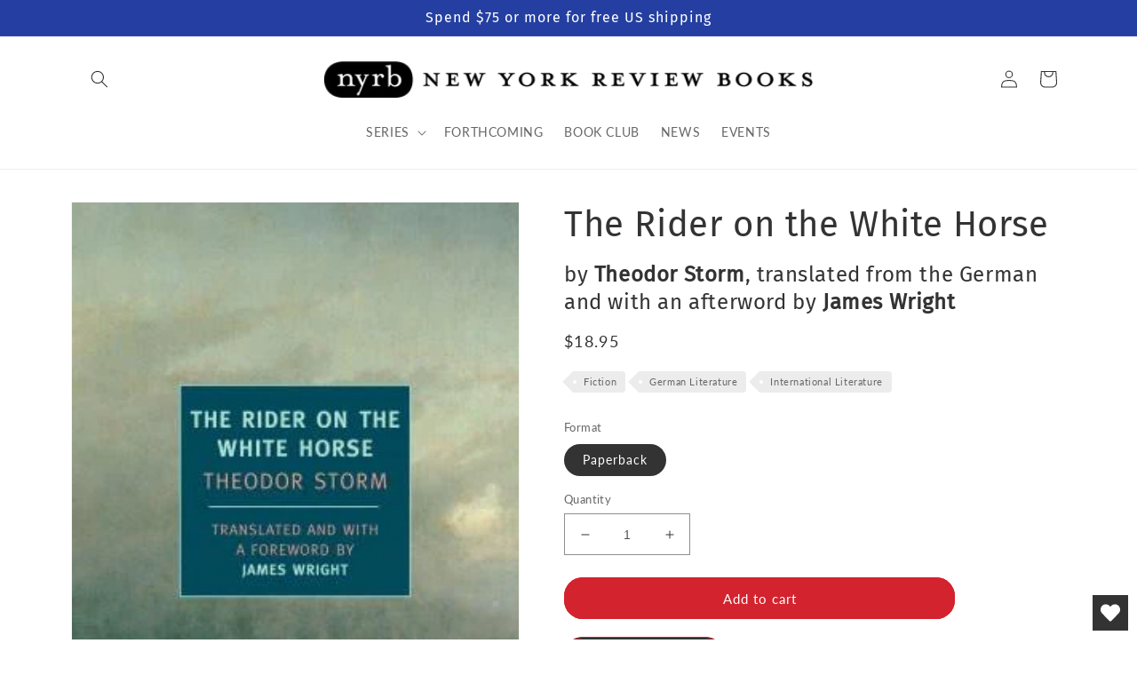

--- FILE ---
content_type: text/html; charset=utf-8
request_url: https://www.nyrb.com/products/the-rider-on-the-white-horse
body_size: 38195
content:
<!doctype html>
<html class="no-js" lang="en">
  <head>
	<script src="//www.nyrb.com/cdn/shop/files/pandectes-rules.js?v=12346366653321221437"></script>
	
	
	
    <meta charset="utf-8">
    <meta http-equiv="X-UA-Compatible" content="IE=edge">
    <meta name="viewport" content="width=device-width,initial-scale=1">
    <meta name="theme-color" content="">
      <meta name="msvalidate.01" content="669C97B37B663DC2D1A2613756F976FC" />
      <meta name="google-site-verification" content="t6XZYWveyejCc6MZWoxHlqZ1KUCoNOyqqLra1AAYqbU" />
    <link rel="canonical" href="https://www.nyrb.com/products/the-rider-on-the-white-horse">
    <link rel="preconnect" href="https://cdn.shopify.com" crossorigin><link rel="icon" type="image/png" href="//www.nyrb.com/cdn/shop/files/nyrb-logo-favicon.png?crop=center&height=32&v=1679675451&width=32"><link rel="preconnect" href="https://fonts.shopifycdn.com" crossorigin><title>
      The Rider on the White Horse
 &ndash; New York Review Books</title>

    
      <meta name="description" content="“The Rider on the White Horse” begins as a ghost story. A traveler along the coast of the North Sea is caught in dangerously rough weather. Offshore he glimpses a spectral rider rising and plunging in the wind and rain. Taking shelter at an inn, the traveler mentions the apparition, and the local schoolmaster volunteer">
    

    

<meta property="og:site_name" content="New York Review Books">
<meta property="og:url" content="https://www.nyrb.com/products/the-rider-on-the-white-horse">
<meta property="og:title" content="The Rider on the White Horse">
<meta property="og:type" content="product">
<meta property="og:description" content="“The Rider on the White Horse” begins as a ghost story. A traveler along the coast of the North Sea is caught in dangerously rough weather. Offshore he glimpses a spectral rider rising and plunging in the wind and rain. Taking shelter at an inn, the traveler mentions the apparition, and the local schoolmaster volunteer"><meta property="og:image" content="http://www.nyrb.com/cdn/shop/products/RiderWhiteHorse.jpg?v=1528394308">
  <meta property="og:image:secure_url" content="https://www.nyrb.com/cdn/shop/products/RiderWhiteHorse.jpg?v=1528394308">
  <meta property="og:image:width" content="281">
  <meta property="og:image:height" content="450"><meta property="og:price:amount" content="18.95">
  <meta property="og:price:currency" content="USD"><meta name="twitter:site" content="@NYRB_Imprints"><meta name="twitter:card" content="summary_large_image">
<meta name="twitter:title" content="The Rider on the White Horse">
<meta name="twitter:description" content="“The Rider on the White Horse” begins as a ghost story. A traveler along the coast of the North Sea is caught in dangerously rough weather. Offshore he glimpses a spectral rider rising and plunging in the wind and rain. Taking shelter at an inn, the traveler mentions the apparition, and the local schoolmaster volunteer">


    <script src="//www.nyrb.com/cdn/shop/t/13/assets/global.js?v=24850326154503943211677682404" defer="defer"></script>
    <script>window.performance && window.performance.mark && window.performance.mark('shopify.content_for_header.start');</script><meta name="facebook-domain-verification" content="q1j72m3fvpbj13bt5662xwuxn1qi0c">
<meta id="shopify-digital-wallet" name="shopify-digital-wallet" content="/7269203/digital_wallets/dialog">
<meta name="shopify-checkout-api-token" content="3b542f3e65e48dca911fa7c971dded97">
<link rel="alternate" type="application/json+oembed" href="https://www.nyrb.com/products/the-rider-on-the-white-horse.oembed">
<script async="async" src="/checkouts/internal/preloads.js?locale=en-US"></script>
<link rel="preconnect" href="https://shop.app" crossorigin="anonymous">
<script async="async" src="https://shop.app/checkouts/internal/preloads.js?locale=en-US&shop_id=7269203" crossorigin="anonymous"></script>
<script id="apple-pay-shop-capabilities" type="application/json">{"shopId":7269203,"countryCode":"US","currencyCode":"USD","merchantCapabilities":["supports3DS"],"merchantId":"gid:\/\/shopify\/Shop\/7269203","merchantName":"New York Review Books","requiredBillingContactFields":["postalAddress","email","phone"],"requiredShippingContactFields":["postalAddress","email","phone"],"shippingType":"shipping","supportedNetworks":["visa","masterCard","amex","discover","elo","jcb"],"total":{"type":"pending","label":"New York Review Books","amount":"1.00"},"shopifyPaymentsEnabled":true,"supportsSubscriptions":true}</script>
<script id="shopify-features" type="application/json">{"accessToken":"3b542f3e65e48dca911fa7c971dded97","betas":["rich-media-storefront-analytics"],"domain":"www.nyrb.com","predictiveSearch":true,"shopId":7269203,"locale":"en"}</script>
<script>var Shopify = Shopify || {};
Shopify.shop = "nyrb.myshopify.com";
Shopify.locale = "en";
Shopify.currency = {"active":"USD","rate":"1.0"};
Shopify.country = "US";
Shopify.theme = {"name":"NYRB 2023","id":133098668200,"schema_name":"Dawn","schema_version":"6.0.2","theme_store_id":null,"role":"main"};
Shopify.theme.handle = "null";
Shopify.theme.style = {"id":null,"handle":null};
Shopify.cdnHost = "www.nyrb.com/cdn";
Shopify.routes = Shopify.routes || {};
Shopify.routes.root = "/";</script>
<script type="module">!function(o){(o.Shopify=o.Shopify||{}).modules=!0}(window);</script>
<script>!function(o){function n(){var o=[];function n(){o.push(Array.prototype.slice.apply(arguments))}return n.q=o,n}var t=o.Shopify=o.Shopify||{};t.loadFeatures=n(),t.autoloadFeatures=n()}(window);</script>
<script>
  window.ShopifyPay = window.ShopifyPay || {};
  window.ShopifyPay.apiHost = "shop.app\/pay";
  window.ShopifyPay.redirectState = null;
</script>
<script id="shop-js-analytics" type="application/json">{"pageType":"product"}</script>
<script defer="defer" async type="module" src="//www.nyrb.com/cdn/shopifycloud/shop-js/modules/v2/client.init-shop-cart-sync_C5BV16lS.en.esm.js"></script>
<script defer="defer" async type="module" src="//www.nyrb.com/cdn/shopifycloud/shop-js/modules/v2/chunk.common_CygWptCX.esm.js"></script>
<script type="module">
  await import("//www.nyrb.com/cdn/shopifycloud/shop-js/modules/v2/client.init-shop-cart-sync_C5BV16lS.en.esm.js");
await import("//www.nyrb.com/cdn/shopifycloud/shop-js/modules/v2/chunk.common_CygWptCX.esm.js");

  window.Shopify.SignInWithShop?.initShopCartSync?.({"fedCMEnabled":true,"windoidEnabled":true});

</script>
<script>
  window.Shopify = window.Shopify || {};
  if (!window.Shopify.featureAssets) window.Shopify.featureAssets = {};
  window.Shopify.featureAssets['shop-js'] = {"shop-cart-sync":["modules/v2/client.shop-cart-sync_ZFArdW7E.en.esm.js","modules/v2/chunk.common_CygWptCX.esm.js"],"init-fed-cm":["modules/v2/client.init-fed-cm_CmiC4vf6.en.esm.js","modules/v2/chunk.common_CygWptCX.esm.js"],"shop-button":["modules/v2/client.shop-button_tlx5R9nI.en.esm.js","modules/v2/chunk.common_CygWptCX.esm.js"],"shop-cash-offers":["modules/v2/client.shop-cash-offers_DOA2yAJr.en.esm.js","modules/v2/chunk.common_CygWptCX.esm.js","modules/v2/chunk.modal_D71HUcav.esm.js"],"init-windoid":["modules/v2/client.init-windoid_sURxWdc1.en.esm.js","modules/v2/chunk.common_CygWptCX.esm.js"],"shop-toast-manager":["modules/v2/client.shop-toast-manager_ClPi3nE9.en.esm.js","modules/v2/chunk.common_CygWptCX.esm.js"],"init-shop-email-lookup-coordinator":["modules/v2/client.init-shop-email-lookup-coordinator_B8hsDcYM.en.esm.js","modules/v2/chunk.common_CygWptCX.esm.js"],"init-shop-cart-sync":["modules/v2/client.init-shop-cart-sync_C5BV16lS.en.esm.js","modules/v2/chunk.common_CygWptCX.esm.js"],"avatar":["modules/v2/client.avatar_BTnouDA3.en.esm.js"],"pay-button":["modules/v2/client.pay-button_FdsNuTd3.en.esm.js","modules/v2/chunk.common_CygWptCX.esm.js"],"init-customer-accounts":["modules/v2/client.init-customer-accounts_DxDtT_ad.en.esm.js","modules/v2/client.shop-login-button_C5VAVYt1.en.esm.js","modules/v2/chunk.common_CygWptCX.esm.js","modules/v2/chunk.modal_D71HUcav.esm.js"],"init-shop-for-new-customer-accounts":["modules/v2/client.init-shop-for-new-customer-accounts_ChsxoAhi.en.esm.js","modules/v2/client.shop-login-button_C5VAVYt1.en.esm.js","modules/v2/chunk.common_CygWptCX.esm.js","modules/v2/chunk.modal_D71HUcav.esm.js"],"shop-login-button":["modules/v2/client.shop-login-button_C5VAVYt1.en.esm.js","modules/v2/chunk.common_CygWptCX.esm.js","modules/v2/chunk.modal_D71HUcav.esm.js"],"init-customer-accounts-sign-up":["modules/v2/client.init-customer-accounts-sign-up_CPSyQ0Tj.en.esm.js","modules/v2/client.shop-login-button_C5VAVYt1.en.esm.js","modules/v2/chunk.common_CygWptCX.esm.js","modules/v2/chunk.modal_D71HUcav.esm.js"],"shop-follow-button":["modules/v2/client.shop-follow-button_Cva4Ekp9.en.esm.js","modules/v2/chunk.common_CygWptCX.esm.js","modules/v2/chunk.modal_D71HUcav.esm.js"],"checkout-modal":["modules/v2/client.checkout-modal_BPM8l0SH.en.esm.js","modules/v2/chunk.common_CygWptCX.esm.js","modules/v2/chunk.modal_D71HUcav.esm.js"],"lead-capture":["modules/v2/client.lead-capture_Bi8yE_yS.en.esm.js","modules/v2/chunk.common_CygWptCX.esm.js","modules/v2/chunk.modal_D71HUcav.esm.js"],"shop-login":["modules/v2/client.shop-login_D6lNrXab.en.esm.js","modules/v2/chunk.common_CygWptCX.esm.js","modules/v2/chunk.modal_D71HUcav.esm.js"],"payment-terms":["modules/v2/client.payment-terms_CZxnsJam.en.esm.js","modules/v2/chunk.common_CygWptCX.esm.js","modules/v2/chunk.modal_D71HUcav.esm.js"]};
</script>
<script>(function() {
  var isLoaded = false;
  function asyncLoad() {
    if (isLoaded) return;
    isLoaded = true;
    var urls = ["https:\/\/upsells.boldapps.net\/v2_ui\/js\/UpsellTracker.js?shop=nyrb.myshopify.com","https:\/\/upsells.boldapps.net\/v2_ui\/js\/upsell.js?shop=nyrb.myshopify.com","https:\/\/cp.boldapps.net\/js\/cspqb.js?shop=nyrb.myshopify.com","https:\/\/wishlisthero-assets.revampco.com\/store-front\/bundle2.js?shop=nyrb.myshopify.com","https:\/\/wishlisthero-assets.revampco.com\/store-front\/bundle2.js?shop=nyrb.myshopify.com","https:\/\/wishlisthero-assets.revampco.com\/store-front\/bundle2.js?shop=nyrb.myshopify.com"];
    for (var i = 0; i < urls.length; i++) {
      var s = document.createElement('script');
      s.type = 'text/javascript';
      s.async = true;
      s.src = urls[i];
      var x = document.getElementsByTagName('script')[0];
      x.parentNode.insertBefore(s, x);
    }
  };
  if(window.attachEvent) {
    window.attachEvent('onload', asyncLoad);
  } else {
    window.addEventListener('load', asyncLoad, false);
  }
})();</script>
<script id="__st">var __st={"a":7269203,"offset":-18000,"reqid":"1d120535-dba0-4235-a325-0726e0aeda67-1768596883","pageurl":"www.nyrb.com\/products\/the-rider-on-the-white-horse","u":"55618aceec47","p":"product","rtyp":"product","rid":417678793};</script>
<script>window.ShopifyPaypalV4VisibilityTracking = true;</script>
<script id="captcha-bootstrap">!function(){'use strict';const t='contact',e='account',n='new_comment',o=[[t,t],['blogs',n],['comments',n],[t,'customer']],c=[[e,'customer_login'],[e,'guest_login'],[e,'recover_customer_password'],[e,'create_customer']],r=t=>t.map((([t,e])=>`form[action*='/${t}']:not([data-nocaptcha='true']) input[name='form_type'][value='${e}']`)).join(','),a=t=>()=>t?[...document.querySelectorAll(t)].map((t=>t.form)):[];function s(){const t=[...o],e=r(t);return a(e)}const i='password',u='form_key',d=['recaptcha-v3-token','g-recaptcha-response','h-captcha-response',i],f=()=>{try{return window.sessionStorage}catch{return}},m='__shopify_v',_=t=>t.elements[u];function p(t,e,n=!1){try{const o=window.sessionStorage,c=JSON.parse(o.getItem(e)),{data:r}=function(t){const{data:e,action:n}=t;return t[m]||n?{data:e,action:n}:{data:t,action:n}}(c);for(const[e,n]of Object.entries(r))t.elements[e]&&(t.elements[e].value=n);n&&o.removeItem(e)}catch(o){console.error('form repopulation failed',{error:o})}}const l='form_type',E='cptcha';function T(t){t.dataset[E]=!0}const w=window,h=w.document,L='Shopify',v='ce_forms',y='captcha';let A=!1;((t,e)=>{const n=(g='f06e6c50-85a8-45c8-87d0-21a2b65856fe',I='https://cdn.shopify.com/shopifycloud/storefront-forms-hcaptcha/ce_storefront_forms_captcha_hcaptcha.v1.5.2.iife.js',D={infoText:'Protected by hCaptcha',privacyText:'Privacy',termsText:'Terms'},(t,e,n)=>{const o=w[L][v],c=o.bindForm;if(c)return c(t,g,e,D).then(n);var r;o.q.push([[t,g,e,D],n]),r=I,A||(h.body.append(Object.assign(h.createElement('script'),{id:'captcha-provider',async:!0,src:r})),A=!0)});var g,I,D;w[L]=w[L]||{},w[L][v]=w[L][v]||{},w[L][v].q=[],w[L][y]=w[L][y]||{},w[L][y].protect=function(t,e){n(t,void 0,e),T(t)},Object.freeze(w[L][y]),function(t,e,n,w,h,L){const[v,y,A,g]=function(t,e,n){const i=e?o:[],u=t?c:[],d=[...i,...u],f=r(d),m=r(i),_=r(d.filter((([t,e])=>n.includes(e))));return[a(f),a(m),a(_),s()]}(w,h,L),I=t=>{const e=t.target;return e instanceof HTMLFormElement?e:e&&e.form},D=t=>v().includes(t);t.addEventListener('submit',(t=>{const e=I(t);if(!e)return;const n=D(e)&&!e.dataset.hcaptchaBound&&!e.dataset.recaptchaBound,o=_(e),c=g().includes(e)&&(!o||!o.value);(n||c)&&t.preventDefault(),c&&!n&&(function(t){try{if(!f())return;!function(t){const e=f();if(!e)return;const n=_(t);if(!n)return;const o=n.value;o&&e.removeItem(o)}(t);const e=Array.from(Array(32),(()=>Math.random().toString(36)[2])).join('');!function(t,e){_(t)||t.append(Object.assign(document.createElement('input'),{type:'hidden',name:u})),t.elements[u].value=e}(t,e),function(t,e){const n=f();if(!n)return;const o=[...t.querySelectorAll(`input[type='${i}']`)].map((({name:t})=>t)),c=[...d,...o],r={};for(const[a,s]of new FormData(t).entries())c.includes(a)||(r[a]=s);n.setItem(e,JSON.stringify({[m]:1,action:t.action,data:r}))}(t,e)}catch(e){console.error('failed to persist form',e)}}(e),e.submit())}));const S=(t,e)=>{t&&!t.dataset[E]&&(n(t,e.some((e=>e===t))),T(t))};for(const o of['focusin','change'])t.addEventListener(o,(t=>{const e=I(t);D(e)&&S(e,y())}));const B=e.get('form_key'),M=e.get(l),P=B&&M;t.addEventListener('DOMContentLoaded',(()=>{const t=y();if(P)for(const e of t)e.elements[l].value===M&&p(e,B);[...new Set([...A(),...v().filter((t=>'true'===t.dataset.shopifyCaptcha))])].forEach((e=>S(e,t)))}))}(h,new URLSearchParams(w.location.search),n,t,e,['guest_login'])})(!0,!0)}();</script>
<script integrity="sha256-4kQ18oKyAcykRKYeNunJcIwy7WH5gtpwJnB7kiuLZ1E=" data-source-attribution="shopify.loadfeatures" defer="defer" src="//www.nyrb.com/cdn/shopifycloud/storefront/assets/storefront/load_feature-a0a9edcb.js" crossorigin="anonymous"></script>
<script crossorigin="anonymous" defer="defer" src="//www.nyrb.com/cdn/shopifycloud/storefront/assets/shopify_pay/storefront-65b4c6d7.js?v=20250812"></script>
<script data-source-attribution="shopify.dynamic_checkout.dynamic.init">var Shopify=Shopify||{};Shopify.PaymentButton=Shopify.PaymentButton||{isStorefrontPortableWallets:!0,init:function(){window.Shopify.PaymentButton.init=function(){};var t=document.createElement("script");t.src="https://www.nyrb.com/cdn/shopifycloud/portable-wallets/latest/portable-wallets.en.js",t.type="module",document.head.appendChild(t)}};
</script>
<script data-source-attribution="shopify.dynamic_checkout.buyer_consent">
  function portableWalletsHideBuyerConsent(e){var t=document.getElementById("shopify-buyer-consent"),n=document.getElementById("shopify-subscription-policy-button");t&&n&&(t.classList.add("hidden"),t.setAttribute("aria-hidden","true"),n.removeEventListener("click",e))}function portableWalletsShowBuyerConsent(e){var t=document.getElementById("shopify-buyer-consent"),n=document.getElementById("shopify-subscription-policy-button");t&&n&&(t.classList.remove("hidden"),t.removeAttribute("aria-hidden"),n.addEventListener("click",e))}window.Shopify?.PaymentButton&&(window.Shopify.PaymentButton.hideBuyerConsent=portableWalletsHideBuyerConsent,window.Shopify.PaymentButton.showBuyerConsent=portableWalletsShowBuyerConsent);
</script>
<script data-source-attribution="shopify.dynamic_checkout.cart.bootstrap">document.addEventListener("DOMContentLoaded",(function(){function t(){return document.querySelector("shopify-accelerated-checkout-cart, shopify-accelerated-checkout")}if(t())Shopify.PaymentButton.init();else{new MutationObserver((function(e,n){t()&&(Shopify.PaymentButton.init(),n.disconnect())})).observe(document.body,{childList:!0,subtree:!0})}}));
</script>
<link id="shopify-accelerated-checkout-styles" rel="stylesheet" media="screen" href="https://www.nyrb.com/cdn/shopifycloud/portable-wallets/latest/accelerated-checkout-backwards-compat.css" crossorigin="anonymous">
<style id="shopify-accelerated-checkout-cart">
        #shopify-buyer-consent {
  margin-top: 1em;
  display: inline-block;
  width: 100%;
}

#shopify-buyer-consent.hidden {
  display: none;
}

#shopify-subscription-policy-button {
  background: none;
  border: none;
  padding: 0;
  text-decoration: underline;
  font-size: inherit;
  cursor: pointer;
}

#shopify-subscription-policy-button::before {
  box-shadow: none;
}

      </style>
<script id="sections-script" data-sections="product-recommendations,header,footer" defer="defer" src="//www.nyrb.com/cdn/shop/t/13/compiled_assets/scripts.js?3734"></script>
<script>window.performance && window.performance.mark && window.performance.mark('shopify.content_for_header.end');</script>

<script>window.BOLD = window.BOLD || {};
    window.BOLD.common = window.BOLD.common || {};
    window.BOLD.common.Shopify = window.BOLD.common.Shopify || {};
    window.BOLD.common.Shopify.shop = {
      domain: 'www.nyrb.com',
      permanent_domain: 'nyrb.myshopify.com',
      url: 'https://www.nyrb.com',
      secure_url: 'https://www.nyrb.com',money_format: "${{amount}}",currency: "USD"
    };
    window.BOLD.common.Shopify.customer = {
      id: null,
      tags: null,
    };
    window.BOLD.common.Shopify.cart = {"note":null,"attributes":{},"original_total_price":0,"total_price":0,"total_discount":0,"total_weight":0.0,"item_count":0,"items":[],"requires_shipping":false,"currency":"USD","items_subtotal_price":0,"cart_level_discount_applications":[],"checkout_charge_amount":0};
    window.BOLD.common.template = 'product';window.BOLD.common.Shopify.formatMoney = function(money, format) {
        function n(t, e) {
            return "undefined" == typeof t ? e : t
        }
        function r(t, e, r, i) {
            if (e = n(e, 2),
                r = n(r, ","),
                i = n(i, "."),
            isNaN(t) || null == t)
                return 0;
            t = (t / 100).toFixed(e);
            var o = t.split(".")
                , a = o[0].replace(/(\d)(?=(\d\d\d)+(?!\d))/g, "$1" + r)
                , s = o[1] ? i + o[1] : "";
            return a + s
        }
        "string" == typeof money && (money = money.replace(".", ""));
        var i = ""
            , o = /\{\{\s*(\w+)\s*\}\}/
            , a = format || window.BOLD.common.Shopify.shop.money_format || window.Shopify.money_format || "$ {{ amount }}";
        switch (a.match(o)[1]) {
            case "amount":
                i = r(money, 2, ",", ".");
                break;
            case "amount_no_decimals":
                i = r(money, 0, ",", ".");
                break;
            case "amount_with_comma_separator":
                i = r(money, 2, ".", ",");
                break;
            case "amount_no_decimals_with_comma_separator":
                i = r(money, 0, ".", ",");
                break;
            case "amount_with_space_separator":
                i = r(money, 2, " ", ",");
                break;
            case "amount_no_decimals_with_space_separator":
                i = r(money, 0, " ", ",");
                break;
            case "amount_with_apostrophe_separator":
                i = r(money, 2, "'", ".");
                break;
        }
        return a.replace(o, i);
    };
    window.BOLD.common.Shopify.saveProduct = function (handle, product) {
      if (typeof handle === 'string' && typeof window.BOLD.common.Shopify.products[handle] === 'undefined') {
        if (typeof product === 'number') {
          window.BOLD.common.Shopify.handles[product] = handle;
          product = { id: product };
        }
        window.BOLD.common.Shopify.products[handle] = product;
      }
    };
    window.BOLD.common.Shopify.saveVariant = function (variant_id, variant) {
      if (typeof variant_id === 'number' && typeof window.BOLD.common.Shopify.variants[variant_id] === 'undefined') {
        window.BOLD.common.Shopify.variants[variant_id] = variant;
      }
    };window.BOLD.common.Shopify.products = window.BOLD.common.Shopify.products || {};
    window.BOLD.common.Shopify.variants = window.BOLD.common.Shopify.variants || {};
    window.BOLD.common.Shopify.handles = window.BOLD.common.Shopify.handles || {};window.BOLD.common.Shopify.handle = "the-rider-on-the-white-horse"
window.BOLD.common.Shopify.saveProduct("the-rider-on-the-white-horse", 417678793);window.BOLD.common.Shopify.saveVariant(1094932541, { product_id: 417678793, product_handle: "the-rider-on-the-white-horse", price: 1895, group_id: '', csp_metafield: {}});window.BOLD.apps_installed = {"Customer Pricing":3,"Loyalties":2,"Product Discount":1,"Product Upsell":3} || {};window.BOLD.common.Shopify.metafields = window.BOLD.common.Shopify.metafields || {};window.BOLD.common.Shopify.metafields["bold_rp"] = {};window.BOLD.common.Shopify.metafields["bold_csp_defaults"] = {};window.BOLD.common.cacheParams = window.BOLD.common.cacheParams || {};
    window.BOLD.common.cacheParams.csp = 1699540682;
</script>

<script>
</script>
<link href="//www.nyrb.com/cdn/shop/t/13/assets/bold-upsell.css?v=98216215792372042551680087439" rel="stylesheet" type="text/css" media="all" />
<link href="//www.nyrb.com/cdn/shop/t/13/assets/bold-upsell-custom.css?v=150135899998303055901680087440" rel="stylesheet" type="text/css" media="all" />
<script>
</script>
<script id="bold-platform-data" type="application/json">
{
  "shop": {
    "domain": "www.nyrb.com",
    "permanent_domain": "nyrb.myshopify.com",
    "url": "https://www.nyrb.com",
    "secure_url": "https://www.nyrb.com",
    "money_format": "${{amount}}",
    "currency": "USD"
  },
  "customer": {
    "id": null,
    "tags": null
  },
  "cart": {"note":null,"attributes":{},"original_total_price":0,"total_price":0,"total_discount":0,"total_weight":0.0,"item_count":0,"items":[],"requires_shipping":false,"currency":"USD","items_subtotal_price":0,"cart_level_discount_applications":[],"checkout_charge_amount":0},
  "line_item_products": [],
  "template": "product",
  "product": {"id":417678793,"title":"The Rider on the White Horse","handle":"the-rider-on-the-white-horse","description":"\u003cmeta charset=\"utf-8\"\u003e\n\u003cp\u003e\u003cspan class=\"dquo\"\u003e“\u003c\/span\u003eThe Rider on the White Horse” begins as a ghost story. A traveler along the coast of the North Sea is caught in dangerously rough weather. Offshore he glimpses a spectral rider rising and plunging in the wind and rain. Taking shelter at an inn, the traveler mentions the apparition, and the local schoolmaster volunteers a story.\u003c\/p\u003e\n\u003cp\u003eThe story is both simple and subtle, and its peculiar power is to surprise us slowly. It is a story of determination, of a young man, Hauke Haien, living in a remote community (Storm depicts the village with the luminous precision of a Vermeer), who is out to make a name for himself and to remake his world. It is a story of devotion and disappointment, of pettiness and superstition, of spiritual pride and ultimate desolation, and of the beauty and indifference of the natural world. It is a story that opens up in the end to uncover the foundation of savagery on which human society rests.\u003c\/p\u003e\n\u003cp\u003eTheodor Storm’s great novella, which will remind readers of the work of Thomas Hardy, is one of the supreme masterpieces of German literature. It is here limpidly translated by the American poet James Wright, along with seven other shorter works, including the lyrical love story “Immensee.”\u003cspan style=\"display: none;\"\u003e by Theodor Storm, translated from the German and with an afterword by James Wright \u003c\/span\u003e\u003c\/p\u003e","published_at":"2015-02-24T15:51:00-05:00","created_at":"2015-02-24T15:51:54-05:00","vendor":"New York Review Books","type":"NYRB Classics","tags":["Fiction","German Literature","International Literature"],"price":1895,"price_min":1895,"price_max":1895,"available":true,"price_varies":false,"compare_at_price":0,"compare_at_price_min":0,"compare_at_price_max":0,"compare_at_price_varies":false,"variants":[{"id":1094932541,"title":"Paperback","option1":"Paperback","option2":null,"option3":null,"sku":"9781590173015","requires_shipping":true,"taxable":true,"featured_image":null,"available":true,"name":"The Rider on the White Horse - Paperback","public_title":"Paperback","options":["Paperback"],"price":1895,"weight":299,"compare_at_price":0,"inventory_quantity":15,"inventory_management":"shopify","inventory_policy":"deny","barcode":"","requires_selling_plan":false,"selling_plan_allocations":[]}],"images":["\/\/www.nyrb.com\/cdn\/shop\/products\/RiderWhiteHorse.jpg?v=1528394308"],"featured_image":"\/\/www.nyrb.com\/cdn\/shop\/products\/RiderWhiteHorse.jpg?v=1528394308","options":["Cover"],"media":[{"alt":null,"id":2841723469961,"position":1,"preview_image":{"aspect_ratio":0.624,"height":450,"width":281,"src":"\/\/www.nyrb.com\/cdn\/shop\/products\/RiderWhiteHorse.jpg?v=1528394308"},"aspect_ratio":0.624,"height":450,"media_type":"image","src":"\/\/www.nyrb.com\/cdn\/shop\/products\/RiderWhiteHorse.jpg?v=1528394308","width":281}],"requires_selling_plan":false,"selling_plan_groups":[],"content":"\u003cmeta charset=\"utf-8\"\u003e\n\u003cp\u003e\u003cspan class=\"dquo\"\u003e“\u003c\/span\u003eThe Rider on the White Horse” begins as a ghost story. A traveler along the coast of the North Sea is caught in dangerously rough weather. Offshore he glimpses a spectral rider rising and plunging in the wind and rain. Taking shelter at an inn, the traveler mentions the apparition, and the local schoolmaster volunteers a story.\u003c\/p\u003e\n\u003cp\u003eThe story is both simple and subtle, and its peculiar power is to surprise us slowly. It is a story of determination, of a young man, Hauke Haien, living in a remote community (Storm depicts the village with the luminous precision of a Vermeer), who is out to make a name for himself and to remake his world. It is a story of devotion and disappointment, of pettiness and superstition, of spiritual pride and ultimate desolation, and of the beauty and indifference of the natural world. It is a story that opens up in the end to uncover the foundation of savagery on which human society rests.\u003c\/p\u003e\n\u003cp\u003eTheodor Storm’s great novella, which will remind readers of the work of Thomas Hardy, is one of the supreme masterpieces of German literature. It is here limpidly translated by the American poet James Wright, along with seven other shorter works, including the lyrical love story “Immensee.”\u003cspan style=\"display: none;\"\u003e by Theodor Storm, translated from the German and with an afterword by James Wright \u003c\/span\u003e\u003c\/p\u003e"},
  "collection": null
}
</script>
<script src="https://static.boldcommerce.com/bold-platform/sf/pr.js" type="text/javascript"></script>
<style>
  .money[data-product-id], .money[data-product-handle], .money[data-variant-id], .money[data-line-index], .money[data-cart-total] {
    animation: moneyAnimation 0s 2s forwards; visibility: hidden;
  }
  @keyframes moneyAnimation { to { visibility: visible; } }
  .shappify_qb_grid {
    width: auto;
    background: #fff;
    margin: 8px 0;
  }
  .shappify_qb_grid, .shappify_qb_grid td, .shappify_qb_grid th {
    text-align: left;
    padding: 5px;
    border: 1px solid #ccc;
    border-collapse: collapse;
  }
</style>


    <style data-shopify>
      @font-face {
  font-family: Lato;
  font-weight: 400;
  font-style: normal;
  font-display: swap;
  src: url("//www.nyrb.com/cdn/fonts/lato/lato_n4.c3b93d431f0091c8be23185e15c9d1fee1e971c5.woff2") format("woff2"),
       url("//www.nyrb.com/cdn/fonts/lato/lato_n4.d5c00c781efb195594fd2fd4ad04f7882949e327.woff") format("woff");
}

      @font-face {
  font-family: Lato;
  font-weight: 700;
  font-style: normal;
  font-display: swap;
  src: url("//www.nyrb.com/cdn/fonts/lato/lato_n7.900f219bc7337bc57a7a2151983f0a4a4d9d5dcf.woff2") format("woff2"),
       url("//www.nyrb.com/cdn/fonts/lato/lato_n7.a55c60751adcc35be7c4f8a0313f9698598612ee.woff") format("woff");
}

      @font-face {
  font-family: Lato;
  font-weight: 400;
  font-style: italic;
  font-display: swap;
  src: url("//www.nyrb.com/cdn/fonts/lato/lato_i4.09c847adc47c2fefc3368f2e241a3712168bc4b6.woff2") format("woff2"),
       url("//www.nyrb.com/cdn/fonts/lato/lato_i4.3c7d9eb6c1b0a2bf62d892c3ee4582b016d0f30c.woff") format("woff");
}

      @font-face {
  font-family: Lato;
  font-weight: 700;
  font-style: italic;
  font-display: swap;
  src: url("//www.nyrb.com/cdn/fonts/lato/lato_i7.16ba75868b37083a879b8dd9f2be44e067dfbf92.woff2") format("woff2"),
       url("//www.nyrb.com/cdn/fonts/lato/lato_i7.4c07c2b3b7e64ab516aa2f2081d2bb0366b9dce8.woff") format("woff");
}

      @font-face {
  font-family: "Fira Sans";
  font-weight: 400;
  font-style: normal;
  font-display: swap;
  src: url("//www.nyrb.com/cdn/fonts/fira_sans/firasans_n4.2bbe25c7eff81f2190328b1f4c09fff694a30391.woff2") format("woff2"),
       url("//www.nyrb.com/cdn/fonts/fira_sans/firasans_n4.3080da6df53473deabf85f231151766e88fe58e5.woff") format("woff");
}

      
      

      :root {
        --font-body-family: Lato, sans-serif;
        --font-body-style: normal;
        --font-body-weight: 400;
        --font-body-weight-bold: 700;

        --font-heading-family: "Fira Sans", sans-serif;
        --font-heading-style: normal;
        --font-heading-weight: 400;

        --font-body-scale: 1.0;
        --font-heading-scale: 1.0;

        --color-base-text: 51, 51, 51;
        --color-shadow: 51, 51, 51;
        --color-base-background-1: 255, 255, 255;
        --color-base-background-2: 255, 255, 255;
        --color-base-background-3: 137, 191, 135;
        --color-base-solid-button-labels: 255, 255, 255;
        --color-base-outline-button-labels: 51, 51, 51;
        --color-base-accent-1: 211, 35, 46;
        --color-base-accent-2: 51, 51, 51;
        --color-base-accent-3: 36, 63, 161;
        --payment-terms-background-color: #FFFFFF;
        
        --gradient-base-background-1: #FFFFFF;
        --gradient-base-background-2: #FFFFFF;
        --gradient-base-background-3: #89bf87;
        --gradient-base-accent-1: #d3232e;
        --gradient-base-accent-2: #333333;
        --gradient-base-accent-3: #243fa1;

        --media-padding: px;
        --media-border-opacity: 0.05;
        --media-border-width: 1px;
        --media-radius: 0px;
        --media-shadow-opacity: 0.0;
        --media-shadow-horizontal-offset: 0px;
        --media-shadow-vertical-offset: 4px;
        --media-shadow-blur-radius: 5px;
        --media-shadow-visible: 0;

        --page-width: 120rem;
        --page-width-margin: 0rem;

        --card-image-padding: 0.0rem;
        --card-corner-radius: 0.0rem;
        --card-text-alignment: left;
        --card-border-width: 0.0rem;
        --card-border-opacity: 0.1;
        --card-shadow-opacity: 0.0;
        --card-shadow-visible: 0;
        --card-shadow-horizontal-offset: 0.0rem;
        --card-shadow-vertical-offset: 0.4rem;
        --card-shadow-blur-radius: 0.5rem;

        --badge-corner-radius: 4.0rem;

        --popup-border-width: 1px;
        --popup-border-opacity: 0.1;
        --popup-corner-radius: 0px;
        --popup-shadow-opacity: 0.0;
        --popup-shadow-horizontal-offset: 0px;
        --popup-shadow-vertical-offset: 4px;
        --popup-shadow-blur-radius: 5px;

        --drawer-border-width: 1px;
        --drawer-border-opacity: 0.1;
        --drawer-shadow-opacity: 0.0;
        --drawer-shadow-horizontal-offset: 0px;
        --drawer-shadow-vertical-offset: 4px;
        --drawer-shadow-blur-radius: 5px;

        --spacing-sections-desktop: 0px;
        --spacing-sections-mobile: 0px;

        --grid-desktop-vertical-spacing: 8px;
        --grid-desktop-horizontal-spacing: 20px;
        --grid-mobile-vertical-spacing: 4px;
        --grid-mobile-horizontal-spacing: 10px;

        --text-boxes-border-opacity: 0.1;
        --text-boxes-border-width: 0px;
        --text-boxes-radius: 0px;
        --text-boxes-shadow-opacity: 0.0;
        --text-boxes-shadow-visible: 0;
        --text-boxes-shadow-horizontal-offset: 0px;
        --text-boxes-shadow-vertical-offset: 4px;
        --text-boxes-shadow-blur-radius: 5px;

        --buttons-radius: 20px;
        --buttons-radius-outset: 21px;
        --buttons-border-width: 1px;
        --buttons-border-opacity: 1.0;
        --buttons-shadow-opacity: 0.0;
        --buttons-shadow-visible: 0;
        --buttons-shadow-horizontal-offset: 0px;
        --buttons-shadow-vertical-offset: 4px;
        --buttons-shadow-blur-radius: 5px;
        --buttons-border-offset: 0.3px;

        --inputs-radius: 0px;
        --inputs-border-width: 1px;
        --inputs-border-opacity: 0.55;
        --inputs-shadow-opacity: 0.0;
        --inputs-shadow-horizontal-offset: 0px;
        --inputs-margin-offset: 0px;
        --inputs-shadow-vertical-offset: 4px;
        --inputs-shadow-blur-radius: 5px;
        --inputs-radius-outset: 0px;

        --variant-pills-radius: 40px;
        --variant-pills-border-width: 1px;
        --variant-pills-border-opacity: 0.55;
        --variant-pills-shadow-opacity: 0.0;
        --variant-pills-shadow-horizontal-offset: 0px;
        --variant-pills-shadow-vertical-offset: 4px;
        --variant-pills-shadow-blur-radius: 5px;
      }

      *,
      *::before,
      *::after {
        box-sizing: inherit;
      }

      html {
        box-sizing: border-box;
        font-size: calc(var(--font-body-scale) * 62.5%);
        height: 100%;
      }

      body {
        display: grid;
        grid-template-rows: auto auto 1fr auto;
        grid-template-columns: 100%;
        min-height: 100%;
        margin: 0;
        font-size: 1.5rem;
        letter-spacing: 0.06rem;
        line-height: calc(1 + 0.6 / var(--font-body-scale));
        font-family: var(--font-body-family);
        font-style: var(--font-body-style);
        font-weight: var(--font-body-weight);
      }

      @media screen and (min-width: 750px) {
        body {
          font-size: 1.6rem;
        }
      }
    </style>

    <link href="//www.nyrb.com/cdn/shop/t/13/assets/base.css?v=49385986096180808291755630580" rel="stylesheet" type="text/css" media="all" />
<link rel="preload" as="font" href="//www.nyrb.com/cdn/fonts/lato/lato_n4.c3b93d431f0091c8be23185e15c9d1fee1e971c5.woff2" type="font/woff2" crossorigin><link rel="preload" as="font" href="//www.nyrb.com/cdn/fonts/fira_sans/firasans_n4.2bbe25c7eff81f2190328b1f4c09fff694a30391.woff2" type="font/woff2" crossorigin><link rel="stylesheet" href="//www.nyrb.com/cdn/shop/t/13/assets/component-predictive-search.css?v=165644661289088488651677682403" media="print" onload="this.media='all'"><script>document.documentElement.className = document.documentElement.className.replace('no-js', 'js');
    if (Shopify.designMode) {
      document.documentElement.classList.add('shopify-design-mode');
    }
    </script>
 
  <script
  src="https://code.jquery.com/jquery-3.6.1.min.js"
  integrity="sha256-o88AwQnZB+VDvE9tvIXrMQaPlFFSUTR+nldQm1LuPXQ="
  crossorigin="anonymous"></script>  
  <script src="//www.nyrb.com/cdn/shop/t/13/assets/jquery.fancybox.js?v=98388074616830255951677682404" type="text/javascript"></script>

<!-- Font icon for header icons -->
<link href="https://wishlisthero-assets.revampco.com/safe-icons/css/wishlisthero-icons.css" rel="stylesheet"/>
<!-- Style for floating buttons and others -->
<style type="text/css">
    .wishlisthero-floating {
        position: absolute;
          left: auto;
        right: 10px !important; 
        top: 5px;
        z-index: 2;
        border-radius: 100%;
    }
.MuiLink-underlineHover .MuiCardMedia-root{
display:block;

}
#wishlist-hero-add-notification .MuiCardContent-root div{
display:block;
}

 @media(min-width:1300px){
   .product-item__link.product-item__image--margins .wishlisthero-floating{
         left: 50% !important; margin-left: -295px;  
 }
}
    .wishlisthero-floating:hover {
        background-color: #D3232E;
    }

    .wishlisthero-floating button {
        font-size: 20px !important;
        width: 40px !important;
        padding: 0.125em 0 0 !important;
    }
.MuiTypography-body2 ,.MuiTypography-body1 ,.MuiTypography-caption ,.MuiTypography-button ,.MuiTypography-h1 ,.MuiTypography-h2 ,.MuiTypography-h3 ,.MuiTypography-h4 ,.MuiTypography-h5 ,.MuiTypography-h6 ,.MuiTypography-subtitle1 ,.MuiTypography-subtitle2 ,.MuiTypography-overline , MuiButton-root{
     font-family: inherit !important; /*Roboto, Helvetica, Arial, sans-serif;*/
}
.MuiTypography-h1 , .MuiTypography-h2 , .MuiTypography-h3 , .MuiTypography-h4 , .MuiTypography-h5 , .MuiTypography-h6 , .MuiButton-root, .MuiCardHeader-title a{
     font-family: ,  !important;
}

    /****************************************************************************************/
    /* For some theme shared view need some spacing */
    /*
    #wishlist-hero-shared-list-view {
  margin-top: 15px;
  margin-bottom: 15px;
  }
  #wishlist-hero-shared-list-view h1 {
    padding-left: 5px;
  }
  */
  
  #wishlisthero-product-page-button-container {
    margin-top: 20px;
    background-color: rgb(51, 51, 51);
    width: fit-content;
    border-radius: 100%;
    padding-top: 0px !important;
  }

  #wishlisthero-product-page-button-container button {
    opacity: 100% !important;
    padding: 12px 16px !important;
  }
  
  #wishlisthero-product-page-button-container svg {
    color: white;
  }
    
    /****************************************************************************************/
/* #wishlisthero-product-page-button-container button {
  padding-left: 1px !important;
} */
    /****************************************************************************************/
    /* Customize the indicator when wishlist has items AND the normal indicator not working */
    .site-header__icon span.wishlist-hero-items-count {
  position: absolute;


  width: 1.7rem;
  height: 1.7rem;
}
    .site-header__icon span.wishlist-hero-items-count.wishlist-hero-items-count-exists {
  display: flex !important;
}
.wishlist-hero-header-icon i.wlh-Icon{
   padding-bottom:inherit !important; 
}/*@media screen and (max-width: 749px) {
.site-header__icon span.wishlist-hero-items-count {

right: -2px;
top: -4.5px;
}
}*/
</style>
<script>window.wishlisthero_cartDotClasses=['wishlist-hero-items-count-text-plain','cart-count-bubble'];</script>
<script>window.wishlisthero_buttonProdPageClasses=['btn product__form--add-to-cart', 'btn','btn--secondary-accent', 'button--full-width product-form__buttons', 'product-form__submit button button--full-width button--primary'];</script>
<script>window.wishlisthero_buttonProdPageFontSize='auto';</script> <script type='text/javascript'>try{
   window.WishListHero_setting = {"ButtonColor":"rgba(51, 51, 51, 1)","IconColor":"rgba(255, 255, 255, 1)","IconType":"Heart","ButtonTextBeforeAdding":"Add to Wishlist","ButtonTextAfterAdding":"Added to Wishlist","AnimationAfterAddition":"Fade in","ButtonTextAddToCart":"Add to Cart","ButtonTextOutOfStock":"Currently Unavailable","ButtonTextAddAllToCart":"Add All to Cart","ButtonTextRemoveAllToCart":"Remove All from Wishlist","AddedProductNotificationText":"Product added to wishlist successfully","AddedProductToCartNotificationText":"Product added to cart successfully","ViewCartLinkText":"View Cart","SharePopup_TitleText":"Share My wishlist","SharePopup_shareBtnText":"Share","SharePopup_shareHederText":"Share on Social Networks","SharePopup_shareCopyText":"Or copy Wishlist link to share","SharePopup_shareCancelBtnText":"cancel","SharePopup_shareCopyBtnText":"copy","SendEMailPopup_BtnText":"send email","SendEMailPopup_FromText":"From Name","SendEMailPopup_ToText":"To email","SendEMailPopup_BodyText":"Body","SendEMailPopup_SendBtnText":"send","SendEMailPopup_TitleText":"Send My Wislist via Email","AddProductMessageText":"Are you sure you want to add all items to cart ?","RemoveProductMessageText":"Are you sure you want to remove this item from your wishlist ?","RemoveAllProductMessageText":"Are you sure you want to remove all items from your wishlist ?","RemovedProductNotificationText":"Product removed from wishlist successfully","AddAllOutOfStockProductNotificationText":"There seems to have been an issue adding items to cart, please try again later","RemovePopupOkText":"ok","RemovePopup_HeaderText":"Are you sure?","ViewWishlistText":"View wishlist","EmptyWishlistText":"there are no items in this wishlist","BuyNowButtonText":"Buy Now","BuyNowButtonColor":"rgb(144, 86, 162)","BuyNowTextButtonColor":"rgb(255, 255, 255)","Wishlist_Title":"My Wishlist","WishlistHeaderTitleAlignment":"Center","WishlistProductImageSize":"Normal","PriceColor":"rgba(51, 51, 51, 1)","HeaderFontSize":"30","PriceFontSize":"18","ProductNameFontSize":"16","LaunchPointType":"floating_point","DisplayWishlistAs":"popup_window","DisplayButtonAs":"button_with_icon","PopupSize":"md","HideAddToCartButton":false,"NoRedirectAfterAddToCart":false,"DisableGuestCustomer":false,"LoginPopupContent":"Please login to save your wishlist across devices.","LoginPopupLoginBtnText":"Login","LoginPopupContentFontSize":"20","NotificationPopupPosition":"right","WishlistButtonTextColor":"rgba(255, 255, 255, 1)","EnableRemoveFromWishlistAfterAddButtonText":"Remove from Wishlist","_id":"64280e05ce9ea8755fd81361","EnableCollection":false,"EnableShare":true,"RemovePowerBy":false,"EnableFBPixel":false,"DisapleApp":false,"FloatPointPossition":"bottom_right","HeartStateToggle":true,"HeaderMenuItemsIndicator":true,"EnableRemoveFromWishlistAfterAdd":true,"SendEMailPopup_SendNotificationText":"email sent successfully","SharePopup_shareCopiedText":"Copied","Shop":"nyrb.myshopify.com","shop":"nyrb.myshopify.com","Status":"Active","Plan":"GOLD_PLUS"};  
  }catch(e){ console.error('Error loading config',e); } </script>



  
  <!-- BEGIN app block: shopify://apps/pandectes-gdpr/blocks/banner/58c0baa2-6cc1-480c-9ea6-38d6d559556a -->
  
    
      <!-- TCF is active, scripts are loaded above -->
      
      <script>
        
          window.PandectesSettings = {"store":{"id":7269203,"plan":"premium","theme":"NYRB 2023","primaryLocale":"en","adminMode":false,"headless":false,"storefrontRootDomain":"","checkoutRootDomain":"","storefrontAccessToken":""},"tsPublished":1744650706,"declaration":{"showPurpose":false,"showProvider":false,"showDateGenerated":true},"language":{"unpublished":[],"languageMode":"Single","fallbackLanguage":"en","languageDetection":"browser","languagesSupported":[]},"texts":{"managed":{"headerText":{"en":"We respect your privacy"},"consentText":{"en":"This website uses cookies to ensure you get the best experience."},"linkText":{"en":"Learn more"},"imprintText":{"en":"Imprint"},"googleLinkText":{"en":"Google's Privacy Terms"},"allowButtonText":{"en":"Accept"},"denyButtonText":{"en":"Decline"},"dismissButtonText":{"en":"Ok"},"leaveSiteButtonText":{"en":"Leave this site"},"preferencesButtonText":{"en":"Preferences"},"cookiePolicyText":{"en":"Cookie policy"},"preferencesPopupTitleText":{"en":"Manage consent preferences"},"preferencesPopupIntroText":{"en":"We use cookies to optimize website functionality, analyze the performance, and provide personalized experience to you. Some cookies are essential to make the website operate and function correctly. Those cookies cannot be disabled. In this window you can manage your preference of cookies."},"preferencesPopupSaveButtonText":{"en":"Save preferences"},"preferencesPopupCloseButtonText":{"en":"Close"},"preferencesPopupAcceptAllButtonText":{"en":"Accept all"},"preferencesPopupRejectAllButtonText":{"en":"Reject all"},"cookiesDetailsText":{"en":"Cookies details"},"preferencesPopupAlwaysAllowedText":{"en":"Always allowed"},"accessSectionParagraphText":{"en":"You have the right to request access to your data at any time."},"accessSectionTitleText":{"en":"Data portability"},"accessSectionAccountInfoActionText":{"en":"Personal data"},"accessSectionDownloadReportActionText":{"en":"Request export"},"accessSectionGDPRRequestsActionText":{"en":"Data subject requests"},"accessSectionOrdersRecordsActionText":{"en":"Orders"},"rectificationSectionParagraphText":{"en":"You have the right to request your data to be updated whenever you think it is appropriate."},"rectificationSectionTitleText":{"en":"Data Rectification"},"rectificationCommentPlaceholder":{"en":"Describe what you want to be updated"},"rectificationCommentValidationError":{"en":"Comment is required"},"rectificationSectionEditAccountActionText":{"en":"Request an update"},"erasureSectionTitleText":{"en":"Right to be forgotten"},"erasureSectionParagraphText":{"en":"You have the right to ask all your data to be erased. After that, you will no longer be able to access your account."},"erasureSectionRequestDeletionActionText":{"en":"Request personal data deletion"},"consentDate":{"en":"Consent date"},"consentId":{"en":"Consent ID"},"consentSectionChangeConsentActionText":{"en":"Change consent preference"},"consentSectionConsentedText":{"en":"You consented to the cookies policy of this website on"},"consentSectionNoConsentText":{"en":"You have not consented to the cookies policy of this website."},"consentSectionTitleText":{"en":"Your cookie consent"},"consentStatus":{"en":"Consent preference"},"confirmationFailureMessage":{"en":"Your request was not verified. Please try again and if problem persists, contact store owner for assistance"},"confirmationFailureTitle":{"en":"A problem occurred"},"confirmationSuccessMessage":{"en":"We will soon get back to you as to your request."},"confirmationSuccessTitle":{"en":"Your request is verified"},"guestsSupportEmailFailureMessage":{"en":"Your request was not submitted. Please try again and if problem persists, contact store owner for assistance."},"guestsSupportEmailFailureTitle":{"en":"A problem occurred"},"guestsSupportEmailPlaceholder":{"en":"E-mail address"},"guestsSupportEmailSuccessMessage":{"en":"If you are registered as a customer of this store, you will soon receive an email with instructions on how to proceed."},"guestsSupportEmailSuccessTitle":{"en":"Thank you for your request"},"guestsSupportEmailValidationError":{"en":"Email is not valid"},"guestsSupportInfoText":{"en":"Please login with your customer account to further proceed."},"submitButton":{"en":"Submit"},"submittingButton":{"en":"Submitting..."},"cancelButton":{"en":"Cancel"},"declIntroText":{"en":"We use cookies to optimize website functionality, analyze the performance, and provide personalized experience to you. Some cookies are essential to make the website operate and function correctly. Those cookies cannot be disabled. In this window you can manage your preference of cookies."},"declName":{"en":"Name"},"declPurpose":{"en":"Purpose"},"declType":{"en":"Type"},"declRetention":{"en":"Retention"},"declProvider":{"en":"Provider"},"declFirstParty":{"en":"First-party"},"declThirdParty":{"en":"Third-party"},"declSeconds":{"en":"seconds"},"declMinutes":{"en":"minutes"},"declHours":{"en":"hours"},"declDays":{"en":"days"},"declMonths":{"en":"months"},"declYears":{"en":"years"},"declSession":{"en":"Session"},"declDomain":{"en":"Domain"},"declPath":{"en":"Path"}},"categories":{"strictlyNecessaryCookiesTitleText":{"en":"Strictly necessary cookies"},"strictlyNecessaryCookiesDescriptionText":{"en":"These cookies are essential in order to enable you to move around the website and use its features, such as accessing secure areas of the website. The website cannot function properly without these cookies."},"functionalityCookiesTitleText":{"en":"Functional cookies"},"functionalityCookiesDescriptionText":{"en":"These cookies enable the site to provide enhanced functionality and personalisation. They may be set by us or by third party providers whose services we have added to our pages. If you do not allow these cookies then some or all of these services may not function properly."},"performanceCookiesTitleText":{"en":"Performance cookies"},"performanceCookiesDescriptionText":{"en":"These cookies enable us to monitor and improve the performance of our website. For example, they allow us to count visits, identify traffic sources and see which parts of the site are most popular."},"targetingCookiesTitleText":{"en":"Targeting cookies"},"targetingCookiesDescriptionText":{"en":"These cookies may be set through our site by our advertising partners. They may be used by those companies to build a profile of your interests and show you relevant adverts on other sites.    They do not store directly personal information, but are based on uniquely identifying your browser and internet device. If you do not allow these cookies, you will experience less targeted advertising."},"unclassifiedCookiesTitleText":{"en":"Unclassified cookies"},"unclassifiedCookiesDescriptionText":{"en":"Unclassified cookies are cookies that we are in the process of classifying, together with the providers of individual cookies."}},"auto":{}},"library":{"previewMode":false,"fadeInTimeout":0,"defaultBlocked":7,"showLink":true,"showImprintLink":false,"showGoogleLink":false,"enabled":true,"cookie":{"expiryDays":365,"secure":true},"dismissOnScroll":false,"dismissOnWindowClick":false,"dismissOnTimeout":false,"palette":{"popup":{"background":"#FFFFFF","backgroundForCalculations":{"a":1,"b":255,"g":255,"r":255},"text":"#000000"},"button":{"background":"transparent","backgroundForCalculations":{"a":1,"b":255,"g":255,"r":255},"text":"#000000","textForCalculation":{"a":1,"b":0,"g":0,"r":0},"border":"#000000"}},"content":{"href":"https://nyrb.myshopify.com/policies/privacy-policy","imprintHref":"/","close":"&#10005;","target":"","logo":"<img class=\"cc-banner-logo\" style=\"max-height: 40px;\" src=\"https://nyrb.myshopify.com/cdn/shop/files/pandectes-banner-logo.png\" alt=\"logo\" />"},"window":"<div role=\"dialog\" aria-live=\"polite\" aria-label=\"cookieconsent\" aria-describedby=\"cookieconsent:desc\" id=\"pandectes-banner\" class=\"cc-window-wrapper cc-top-wrapper\"><div class=\"pd-cookie-banner-window cc-window {{classes}}\"><!--googleoff: all-->{{children}}<!--googleon: all--></div></div>","compliance":{"opt-both":"<div class=\"cc-compliance cc-highlight\">{{deny}}{{allow}}</div>"},"type":"opt-both","layouts":{"basic":"{{logo}}{{messagelink}}{{compliance}}{{close}}"},"position":"top","theme":"wired","revokable":true,"animateRevokable":false,"revokableReset":false,"revokableLogoUrl":"https://nyrb.myshopify.com/cdn/shop/files/pandectes-reopen-logo.png","revokablePlacement":"bottom-left","revokableMarginHorizontal":15,"revokableMarginVertical":15,"static":false,"autoAttach":true,"hasTransition":true,"blacklistPage":[""],"elements":{"close":"<button aria-label=\"dismiss cookie message\" type=\"button\" tabindex=\"0\" class=\"cc-close\">{{close}}</button>","dismiss":"<button aria-label=\"dismiss cookie message\" type=\"button\" tabindex=\"0\" class=\"cc-btn cc-btn-decision cc-dismiss\">{{dismiss}}</button>","allow":"<button aria-label=\"allow cookies\" type=\"button\" tabindex=\"0\" class=\"cc-btn cc-btn-decision cc-allow\">{{allow}}</button>","deny":"<button aria-label=\"deny cookies\" type=\"button\" tabindex=\"0\" class=\"cc-btn cc-btn-decision cc-deny\">{{deny}}</button>","preferences":"<button aria-label=\"settings cookies\" tabindex=\"0\" type=\"button\" class=\"cc-btn cc-settings\" onclick=\"Pandectes.fn.openPreferences()\">{{preferences}}</button>"}},"geolocation":{"brOnly":true,"caOnly":true,"chOnly":true,"euOnly":true,"jpOnly":true,"thOnly":true,"zaOnly":true,"canadaOnly":true,"globalVisibility":false},"dsr":{"guestsSupport":false,"accessSectionDownloadReportAuto":false},"banner":{"resetTs":1680088399,"extraCss":"        .cc-banner-logo {max-width: 24em!important;}    @media(min-width: 768px) {.cc-window.cc-floating{max-width: 24em!important;width: 24em!important;}}    .cc-message, .pd-cookie-banner-window .cc-header, .cc-logo {text-align: left}    .cc-window-wrapper{z-index: 2147483647;}    .cc-window{z-index: 2147483647;font-family: inherit;}    .pd-cookie-banner-window .cc-header{font-family: inherit;}    .pd-cp-ui{font-family: inherit; background-color: #FFFFFF;color:#000000;}    button.pd-cp-btn, a.pd-cp-btn{}    input + .pd-cp-preferences-slider{background-color: rgba(0, 0, 0, 0.3)}    .pd-cp-scrolling-section::-webkit-scrollbar{background-color: rgba(0, 0, 0, 0.3)}    input:checked + .pd-cp-preferences-slider{background-color: rgba(0, 0, 0, 1)}    .pd-cp-scrolling-section::-webkit-scrollbar-thumb {background-color: rgba(0, 0, 0, 1)}    .pd-cp-ui-close{color:#000000;}    .pd-cp-preferences-slider:before{background-color: #FFFFFF}    .pd-cp-title:before {border-color: #000000!important}    .pd-cp-preferences-slider{background-color:#000000}    .pd-cp-toggle{color:#000000!important}    @media(max-width:699px) {.pd-cp-ui-close-top svg {fill: #000000}}    .pd-cp-toggle:hover,.pd-cp-toggle:visited,.pd-cp-toggle:active{color:#000000!important}    .pd-cookie-banner-window {box-shadow: 0 0 18px rgb(0 0 0 / 20%);}  ","customJavascript":{},"showPoweredBy":false,"logoHeight":40,"hybridStrict":false,"cookiesBlockedByDefault":"7","isActive":true,"implicitSavePreferences":false,"cookieIcon":false,"blockBots":false,"showCookiesDetails":false,"hasTransition":true,"blockingPage":false,"showOnlyLandingPage":false,"leaveSiteUrl":"https://www.google.com","linkRespectStoreLang":false},"cookies":{"0":[{"name":"secure_customer_sig","type":"http","domain":"www.nyrb.com","path":"/","provider":"Shopify","firstParty":true,"retention":"1 year(s)","expires":1,"unit":"declYears","purpose":{"en":"Used in connection with customer login."}},{"name":"localization","type":"http","domain":"www.nyrb.com","path":"/","provider":"Shopify","firstParty":true,"retention":"1 year(s)","expires":1,"unit":"declYears","purpose":{"en":"Shopify store localization"}},{"name":"cart_currency","type":"http","domain":"www.nyrb.com","path":"/","provider":"Shopify","firstParty":true,"retention":"14 day(s)","expires":14,"unit":"declDays","purpose":{"en":"Used in connection with shopping cart."}},{"name":"keep_alive","type":"http","domain":"www.nyrb.com","path":"/","provider":"Shopify","firstParty":true,"retention":"30 minute(s)","expires":30,"unit":"declMinutes","purpose":{"en":"Used in connection with buyer localization."}},{"name":"shopify_pay_redirect","type":"http","domain":"www.nyrb.com","path":"/","provider":"Shopify","firstParty":true,"retention":"60 minute(s)","expires":60,"unit":"declMinutes","purpose":{"en":"Used in connection with checkout."}}],"1":[],"2":[{"name":"_y","type":"http","domain":".nyrb.com","path":"/","provider":"Shopify","firstParty":true,"retention":"1 year(s)","expires":1,"unit":"declYears","purpose":{"en":"Shopify analytics."}},{"name":"_s","type":"http","domain":".nyrb.com","path":"/","provider":"Shopify","firstParty":true,"retention":"30 minute(s)","expires":30,"unit":"declMinutes","purpose":{"en":"Shopify analytics."}},{"name":"_shopify_y","type":"http","domain":".nyrb.com","path":"/","provider":"Shopify","firstParty":true,"retention":"1 year(s)","expires":1,"unit":"declYears","purpose":{"en":"Shopify analytics."}},{"name":"_shopify_s","type":"http","domain":".nyrb.com","path":"/","provider":"Shopify","firstParty":true,"retention":"30 minute(s)","expires":30,"unit":"declMinutes","purpose":{"en":"Shopify analytics."}},{"name":"_orig_referrer","type":"http","domain":".nyrb.com","path":"/","provider":"Shopify","firstParty":true,"retention":"14 day(s)","expires":14,"unit":"declDays","purpose":{"en":"Tracks landing pages."}},{"name":"_ga","type":"http","domain":".nyrb.com","path":"/","provider":"Google","firstParty":true,"retention":"1 year(s)","expires":1,"unit":"declYears","purpose":{"en":"Cookie is set by Google Analytics with unknown functionality"}},{"name":"_landing_page","type":"http","domain":".nyrb.com","path":"/","provider":"Shopify","firstParty":true,"retention":"14 day(s)","expires":14,"unit":"declDays","purpose":{"en":"Tracks landing pages."}},{"name":"_gat","type":"http","domain":".nyrb.com","path":"/","provider":"Google","firstParty":true,"retention":"59 second(s)","expires":59,"unit":"declSeconds","purpose":{"en":"Cookie is placed by Google Analytics to filter requests from bots."}},{"name":"_gid","type":"http","domain":".nyrb.com","path":"/","provider":"Google","firstParty":true,"retention":"24 hour(s)","expires":24,"unit":"declHours","purpose":{"en":"Cookie is placed by Google Analytics to count and track pageviews."}},{"name":"__cf_bm","type":"http","domain":".boldapps.net","path":"/","provider":"CloudFlare","firstParty":true,"retention":"31 minute(s)","expires":31,"unit":"declMinutes","purpose":{"en":"Used to manage incoming traffic that matches criteria associated with bots."}},{"name":"_shopify_sa_p","type":"http","domain":".nyrb.com","path":"/","provider":"Shopify","firstParty":true,"retention":"30 minute(s)","expires":30,"unit":"declMinutes","purpose":{"en":"Shopify analytics relating to marketing & referrals."}},{"name":"_shopify_sa_t","type":"http","domain":".nyrb.com","path":"/","provider":"Shopify","firstParty":true,"retention":"30 minute(s)","expires":30,"unit":"declMinutes","purpose":{"en":"Shopify analytics relating to marketing & referrals."}}],"4":[{"name":"_fbp","type":"http","domain":".nyrb.com","path":"/","provider":"Facebook","firstParty":true,"retention":"90 day(s)","expires":90,"unit":"declDays","purpose":{"en":"Cookie is placed by Facebook to track visits across websites."}}],"8":[]},"blocker":{"isActive":false,"googleConsentMode":{"id":"","analyticsId":"","adwordsId":"","isActive":true,"adStorageCategory":4,"analyticsStorageCategory":2,"personalizationStorageCategory":1,"functionalityStorageCategory":1,"customEvent":true,"securityStorageCategory":0,"redactData":true,"urlPassthrough":false,"dataLayerProperty":"dataLayer","waitForUpdate":0,"useNativeChannel":false},"facebookPixel":{"id":"","isActive":false,"ldu":false},"microsoft":{},"rakuten":{"isActive":false,"cmp":false,"ccpa":false},"klaviyoIsActive":false,"gpcIsActive":false,"defaultBlocked":7,"patterns":{"whiteList":[],"blackList":{"1":[],"2":[],"4":[],"8":[]},"iframesWhiteList":[],"iframesBlackList":{"1":[],"2":[],"4":[],"8":[]},"beaconsWhiteList":[],"beaconsBlackList":{"1":[],"2":[],"4":[],"8":[]}}}};
        
        window.addEventListener('DOMContentLoaded', function(){
          const script = document.createElement('script');
          
            script.src = "https://cdn.shopify.com/extensions/019bc749-4c9e-7aaa-abf7-8a60b2cb0053/gdpr-224/assets/pandectes-core.js";
          
          script.defer = true;
          document.body.appendChild(script);
        })
      </script>
    
  


<!-- END app block --><!-- BEGIN app block: shopify://apps/wishlist-hero/blocks/app-embed/a9a5079b-59e8-47cb-b659-ecf1c60b9b72 -->


  <script type="application/json" id="WH-ProductJson-product-template">
    {"id":417678793,"title":"The Rider on the White Horse","handle":"the-rider-on-the-white-horse","description":"\u003cmeta charset=\"utf-8\"\u003e\n\u003cp\u003e\u003cspan class=\"dquo\"\u003e“\u003c\/span\u003eThe Rider on the White Horse” begins as a ghost story. A traveler along the coast of the North Sea is caught in dangerously rough weather. Offshore he glimpses a spectral rider rising and plunging in the wind and rain. Taking shelter at an inn, the traveler mentions the apparition, and the local schoolmaster volunteers a story.\u003c\/p\u003e\n\u003cp\u003eThe story is both simple and subtle, and its peculiar power is to surprise us slowly. It is a story of determination, of a young man, Hauke Haien, living in a remote community (Storm depicts the village with the luminous precision of a Vermeer), who is out to make a name for himself and to remake his world. It is a story of devotion and disappointment, of pettiness and superstition, of spiritual pride and ultimate desolation, and of the beauty and indifference of the natural world. It is a story that opens up in the end to uncover the foundation of savagery on which human society rests.\u003c\/p\u003e\n\u003cp\u003eTheodor Storm’s great novella, which will remind readers of the work of Thomas Hardy, is one of the supreme masterpieces of German literature. It is here limpidly translated by the American poet James Wright, along with seven other shorter works, including the lyrical love story “Immensee.”\u003cspan style=\"display: none;\"\u003e by Theodor Storm, translated from the German and with an afterword by James Wright \u003c\/span\u003e\u003c\/p\u003e","published_at":"2015-02-24T15:51:00-05:00","created_at":"2015-02-24T15:51:54-05:00","vendor":"New York Review Books","type":"NYRB Classics","tags":["Fiction","German Literature","International Literature"],"price":1895,"price_min":1895,"price_max":1895,"available":true,"price_varies":false,"compare_at_price":0,"compare_at_price_min":0,"compare_at_price_max":0,"compare_at_price_varies":false,"variants":[{"id":1094932541,"title":"Paperback","option1":"Paperback","option2":null,"option3":null,"sku":"9781590173015","requires_shipping":true,"taxable":true,"featured_image":null,"available":true,"name":"The Rider on the White Horse - Paperback","public_title":"Paperback","options":["Paperback"],"price":1895,"weight":299,"compare_at_price":0,"inventory_quantity":15,"inventory_management":"shopify","inventory_policy":"deny","barcode":"","requires_selling_plan":false,"selling_plan_allocations":[]}],"images":["\/\/www.nyrb.com\/cdn\/shop\/products\/RiderWhiteHorse.jpg?v=1528394308"],"featured_image":"\/\/www.nyrb.com\/cdn\/shop\/products\/RiderWhiteHorse.jpg?v=1528394308","options":["Cover"],"media":[{"alt":null,"id":2841723469961,"position":1,"preview_image":{"aspect_ratio":0.624,"height":450,"width":281,"src":"\/\/www.nyrb.com\/cdn\/shop\/products\/RiderWhiteHorse.jpg?v=1528394308"},"aspect_ratio":0.624,"height":450,"media_type":"image","src":"\/\/www.nyrb.com\/cdn\/shop\/products\/RiderWhiteHorse.jpg?v=1528394308","width":281}],"requires_selling_plan":false,"selling_plan_groups":[],"content":"\u003cmeta charset=\"utf-8\"\u003e\n\u003cp\u003e\u003cspan class=\"dquo\"\u003e“\u003c\/span\u003eThe Rider on the White Horse” begins as a ghost story. A traveler along the coast of the North Sea is caught in dangerously rough weather. Offshore he glimpses a spectral rider rising and plunging in the wind and rain. Taking shelter at an inn, the traveler mentions the apparition, and the local schoolmaster volunteers a story.\u003c\/p\u003e\n\u003cp\u003eThe story is both simple and subtle, and its peculiar power is to surprise us slowly. It is a story of determination, of a young man, Hauke Haien, living in a remote community (Storm depicts the village with the luminous precision of a Vermeer), who is out to make a name for himself and to remake his world. It is a story of devotion and disappointment, of pettiness and superstition, of spiritual pride and ultimate desolation, and of the beauty and indifference of the natural world. It is a story that opens up in the end to uncover the foundation of savagery on which human society rests.\u003c\/p\u003e\n\u003cp\u003eTheodor Storm’s great novella, which will remind readers of the work of Thomas Hardy, is one of the supreme masterpieces of German literature. It is here limpidly translated by the American poet James Wright, along with seven other shorter works, including the lyrical love story “Immensee.”\u003cspan style=\"display: none;\"\u003e by Theodor Storm, translated from the German and with an afterword by James Wright \u003c\/span\u003e\u003c\/p\u003e"}
  </script>

<script type="text/javascript">
  
    window.wishlisthero_buttonProdPageClasses = [];
  
  
    window.wishlisthero_cartDotClasses = [];
  
</script>
<!-- BEGIN app snippet: extraStyles -->

<style>
  .wishlisthero-floating {
    position: absolute;
    top: 5px;
    z-index: 21;
    border-radius: 100%;
    width: fit-content;
    right: 5px;
    left: auto;
    &.wlh-left-btn {
      left: 5px !important;
      right: auto !important;
    }
    &.wlh-right-btn {
      right: 5px !important;
      left: auto !important;
    }
    
  }
  @media(min-width:1300px) {
    .product-item__link.product-item__image--margins .wishlisthero-floating, {
      
        left: 50% !important;
        margin-left: -295px;
      
    }
  }
  .MuiTypography-h1,.MuiTypography-h2,.MuiTypography-h3,.MuiTypography-h4,.MuiTypography-h5,.MuiTypography-h6,.MuiButton-root,.MuiCardHeader-title a {
    font-family: ,  !important;
  }
</style>






<!-- END app snippet -->
<!-- BEGIN app snippet: renderAssets -->

  <link rel="preload" href="https://cdn.shopify.com/extensions/019badc7-12fe-783e-9dfe-907190f91114/wishlist-hero-81/assets/default.css" as="style" onload="this.onload=null;this.rel='stylesheet'">
  <noscript><link href="//cdn.shopify.com/extensions/019badc7-12fe-783e-9dfe-907190f91114/wishlist-hero-81/assets/default.css" rel="stylesheet" type="text/css" media="all" /></noscript>
  <script defer src="https://cdn.shopify.com/extensions/019badc7-12fe-783e-9dfe-907190f91114/wishlist-hero-81/assets/default.js"></script>
<!-- END app snippet -->


<script type="text/javascript">
  try{
  
    var scr_bdl_path = "https://cdn.shopify.com/extensions/019badc7-12fe-783e-9dfe-907190f91114/wishlist-hero-81/assets/bundle2.js";
    window._wh_asset_path = scr_bdl_path.substring(0,scr_bdl_path.lastIndexOf("/")) + "/";
  

  }catch(e){ console.log(e)}
  try{

  
    window.WishListHero_setting = {"ButtonColor":"rgba(51, 51, 51, 1)","IconColor":"rgba(255, 255, 255, 1)","IconType":"Heart","ButtonTextBeforeAdding":"Add to Wishlist","ButtonTextAfterAdding":"Added to Wishlist","AnimationAfterAddition":"Fade in","ButtonTextAddToCart":"Add to Cart","ButtonTextOutOfStock":"Currently Unavailable","ButtonTextAddAllToCart":"Add All to Cart","ButtonTextRemoveAllToCart":"Remove All from Wishlist","AddedProductNotificationText":"Product added to wishlist successfully","AddedProductToCartNotificationText":"Product added to cart successfully","ViewCartLinkText":"View Cart","SharePopup_TitleText":"Share My wishlist","SharePopup_shareBtnText":"Share","SharePopup_shareHederText":"Share on Social Networks","SharePopup_shareCopyText":"Or copy Wishlist link to share","SharePopup_shareCancelBtnText":"cancel","SharePopup_shareCopyBtnText":"copy","SendEMailPopup_BtnText":"send email","SendEMailPopup_FromText":"From Name","SendEMailPopup_ToText":"To email","SendEMailPopup_BodyText":"Body","SendEMailPopup_SendBtnText":"send","SendEMailPopup_TitleText":"Send My Wislist via Email","AddProductMessageText":"Are you sure you want to add all items to cart ?","RemoveProductMessageText":"Are you sure you want to remove this item from your wishlist ?","RemoveAllProductMessageText":"Are you sure you want to remove all items from your wishlist ?","RemovedProductNotificationText":"Product removed from wishlist successfully","AddAllOutOfStockProductNotificationText":"There seems to have been an issue adding items to cart, please try again later","RemovePopupOkText":"ok","RemovePopup_HeaderText":"Are you sure?","ViewWishlistText":"View wishlist","EmptyWishlistText":"there are no items in this wishlist","BuyNowButtonText":"Buy Now","BuyNowButtonColor":"rgb(144, 86, 162)","BuyNowTextButtonColor":"rgb(255, 255, 255)","Wishlist_Title":"My Wishlist","WishlistHeaderTitleAlignment":"Center","WishlistProductImageSize":"Normal","PriceColor":"rgba(51, 51, 51, 1)","HeaderFontSize":"30","PriceFontSize":"18","ProductNameFontSize":"16","LaunchPointType":"floating_point","DisplayWishlistAs":"popup_window","DisplayButtonAs":"button_with_icon","PopupSize":"md","HideAddToCartButton":false,"NoRedirectAfterAddToCart":false,"DisableGuestCustomer":false,"LoginPopupContent":"Please login to save your wishlist across devices.","LoginPopupLoginBtnText":"Login","LoginPopupContentFontSize":"20","NotificationPopupPosition":"right","WishlistButtonTextColor":"rgba(255, 255, 255, 1)","EnableRemoveFromWishlistAfterAddButtonText":"Remove from Wishlist","_id":"64280e05ce9ea8755fd81361","EnableCollection":false,"EnableShare":true,"RemovePowerBy":false,"EnableFBPixel":false,"DisapleApp":false,"FloatPointPossition":"bottom_right","HeartStateToggle":true,"HeaderMenuItemsIndicator":true,"EnableRemoveFromWishlistAfterAdd":true,"SendEMailPopup_SendNotificationText":"email sent successfully","SharePopup_shareCopiedText":"Copied","Shop":"nyrb.myshopify.com","shop":"nyrb.myshopify.com","Status":"Active","Plan":"GOLD_PLUS"};
    if(typeof(window.WishListHero_setting_theme_override) != "undefined"){
                                                                                window.WishListHero_setting = {
                                                                                    ...window.WishListHero_setting,
                                                                                    ...window.WishListHero_setting_theme_override
                                                                                };
                                                                            }
                                                                            // Done

  

  }catch(e){ console.error('Error loading config',e); }
</script>


  <script src="https://cdn.shopify.com/extensions/019badc7-12fe-783e-9dfe-907190f91114/wishlist-hero-81/assets/bundle2.js" defer></script>



<script type="text/javascript">
  if (!window.__wishlistHeroArriveScriptLoaded) {
    window.__wishlistHeroArriveScriptLoaded = true;
    function wh_loadScript(scriptUrl) {
      const script = document.createElement('script'); script.src = scriptUrl;
      document.body.appendChild(script);
      return new Promise((res, rej) => { script.onload = function () { res(); }; script.onerror = function () { rej(); } });
    }
  }
  document.addEventListener("DOMContentLoaded", () => {
      wh_loadScript('https://cdn.shopify.com/extensions/019badc7-12fe-783e-9dfe-907190f91114/wishlist-hero-81/assets/arrive.min.js').then(function () {
          document.arrive('.wishlist-hero-custom-button', function (wishlistButton) {
              var ev = new
                  CustomEvent('wishlist-hero-add-to-custom-element', { detail: wishlistButton }); document.dispatchEvent(ev);
          });
      });
  });
</script>


<!-- BEGIN app snippet: TransArray -->
<script>
  window.WLH_reload_translations = function() {
    let _wlh_res = {};
    if (window.WishListHero_setting && window.WishListHero_setting['ThrdParty_Trans_active']) {

      
        

        window.WishListHero_setting["ButtonTextBeforeAdding"] = "";
        _wlh_res["ButtonTextBeforeAdding"] = "";
        

        window.WishListHero_setting["ButtonTextAfterAdding"] = "";
        _wlh_res["ButtonTextAfterAdding"] = "";
        

        window.WishListHero_setting["ButtonTextAddToCart"] = "";
        _wlh_res["ButtonTextAddToCart"] = "";
        

        window.WishListHero_setting["ButtonTextOutOfStock"] = "";
        _wlh_res["ButtonTextOutOfStock"] = "";
        

        window.WishListHero_setting["ButtonTextAddAllToCart"] = "";
        _wlh_res["ButtonTextAddAllToCart"] = "";
        

        window.WishListHero_setting["ButtonTextRemoveAllToCart"] = "";
        _wlh_res["ButtonTextRemoveAllToCart"] = "";
        

        window.WishListHero_setting["AddedProductNotificationText"] = "";
        _wlh_res["AddedProductNotificationText"] = "";
        

        window.WishListHero_setting["AddedProductToCartNotificationText"] = "";
        _wlh_res["AddedProductToCartNotificationText"] = "";
        

        window.WishListHero_setting["ViewCartLinkText"] = "";
        _wlh_res["ViewCartLinkText"] = "";
        

        window.WishListHero_setting["SharePopup_TitleText"] = "";
        _wlh_res["SharePopup_TitleText"] = "";
        

        window.WishListHero_setting["SharePopup_shareBtnText"] = "";
        _wlh_res["SharePopup_shareBtnText"] = "";
        

        window.WishListHero_setting["SharePopup_shareHederText"] = "";
        _wlh_res["SharePopup_shareHederText"] = "";
        

        window.WishListHero_setting["SharePopup_shareCopyText"] = "";
        _wlh_res["SharePopup_shareCopyText"] = "";
        

        window.WishListHero_setting["SharePopup_shareCancelBtnText"] = "";
        _wlh_res["SharePopup_shareCancelBtnText"] = "";
        

        window.WishListHero_setting["SharePopup_shareCopyBtnText"] = "";
        _wlh_res["SharePopup_shareCopyBtnText"] = "";
        

        window.WishListHero_setting["SendEMailPopup_BtnText"] = "";
        _wlh_res["SendEMailPopup_BtnText"] = "";
        

        window.WishListHero_setting["SendEMailPopup_FromText"] = "";
        _wlh_res["SendEMailPopup_FromText"] = "";
        

        window.WishListHero_setting["SendEMailPopup_ToText"] = "";
        _wlh_res["SendEMailPopup_ToText"] = "";
        

        window.WishListHero_setting["SendEMailPopup_BodyText"] = "";
        _wlh_res["SendEMailPopup_BodyText"] = "";
        

        window.WishListHero_setting["SendEMailPopup_SendBtnText"] = "";
        _wlh_res["SendEMailPopup_SendBtnText"] = "";
        

        window.WishListHero_setting["SendEMailPopup_SendNotificationText"] = "";
        _wlh_res["SendEMailPopup_SendNotificationText"] = "";
        

        window.WishListHero_setting["SendEMailPopup_TitleText"] = "";
        _wlh_res["SendEMailPopup_TitleText"] = "";
        

        window.WishListHero_setting["AddProductMessageText"] = "";
        _wlh_res["AddProductMessageText"] = "";
        

        window.WishListHero_setting["RemoveProductMessageText"] = "";
        _wlh_res["RemoveProductMessageText"] = "";
        

        window.WishListHero_setting["RemoveAllProductMessageText"] = "";
        _wlh_res["RemoveAllProductMessageText"] = "";
        

        window.WishListHero_setting["RemovedProductNotificationText"] = "";
        _wlh_res["RemovedProductNotificationText"] = "";
        

        window.WishListHero_setting["AddAllOutOfStockProductNotificationText"] = "";
        _wlh_res["AddAllOutOfStockProductNotificationText"] = "";
        

        window.WishListHero_setting["RemovePopupOkText"] = "";
        _wlh_res["RemovePopupOkText"] = "";
        

        window.WishListHero_setting["RemovePopup_HeaderText"] = "";
        _wlh_res["RemovePopup_HeaderText"] = "";
        

        window.WishListHero_setting["ViewWishlistText"] = "";
        _wlh_res["ViewWishlistText"] = "";
        

        window.WishListHero_setting["EmptyWishlistText"] = "";
        _wlh_res["EmptyWishlistText"] = "";
        

        window.WishListHero_setting["BuyNowButtonText"] = "";
        _wlh_res["BuyNowButtonText"] = "";
        

        window.WishListHero_setting["Wishlist_Title"] = "";
        _wlh_res["Wishlist_Title"] = "";
        

        window.WishListHero_setting["LoginPopupContent"] = "";
        _wlh_res["LoginPopupContent"] = "";
        

        window.WishListHero_setting["LoginPopupLoginBtnText"] = "";
        _wlh_res["LoginPopupLoginBtnText"] = "";
        

        window.WishListHero_setting["EnableRemoveFromWishlistAfterAddButtonText"] = "";
        _wlh_res["EnableRemoveFromWishlistAfterAddButtonText"] = "";
        

        window.WishListHero_setting["LowStockEmailSubject"] = "";
        _wlh_res["LowStockEmailSubject"] = "";
        

        window.WishListHero_setting["OnSaleEmailSubject"] = "";
        _wlh_res["OnSaleEmailSubject"] = "";
        

        window.WishListHero_setting["SharePopup_shareCopiedText"] = "";
        _wlh_res["SharePopup_shareCopiedText"] = "";
    }
    return _wlh_res;
  }
  window.WLH_reload_translations();
</script><!-- END app snippet -->

<!-- END app block --><link href="https://monorail-edge.shopifysvc.com" rel="dns-prefetch">
<script>(function(){if ("sendBeacon" in navigator && "performance" in window) {try {var session_token_from_headers = performance.getEntriesByType('navigation')[0].serverTiming.find(x => x.name == '_s').description;} catch {var session_token_from_headers = undefined;}var session_cookie_matches = document.cookie.match(/_shopify_s=([^;]*)/);var session_token_from_cookie = session_cookie_matches && session_cookie_matches.length === 2 ? session_cookie_matches[1] : "";var session_token = session_token_from_headers || session_token_from_cookie || "";function handle_abandonment_event(e) {var entries = performance.getEntries().filter(function(entry) {return /monorail-edge.shopifysvc.com/.test(entry.name);});if (!window.abandonment_tracked && entries.length === 0) {window.abandonment_tracked = true;var currentMs = Date.now();var navigation_start = performance.timing.navigationStart;var payload = {shop_id: 7269203,url: window.location.href,navigation_start,duration: currentMs - navigation_start,session_token,page_type: "product"};window.navigator.sendBeacon("https://monorail-edge.shopifysvc.com/v1/produce", JSON.stringify({schema_id: "online_store_buyer_site_abandonment/1.1",payload: payload,metadata: {event_created_at_ms: currentMs,event_sent_at_ms: currentMs}}));}}window.addEventListener('pagehide', handle_abandonment_event);}}());</script>
<script id="web-pixels-manager-setup">(function e(e,d,r,n,o){if(void 0===o&&(o={}),!Boolean(null===(a=null===(i=window.Shopify)||void 0===i?void 0:i.analytics)||void 0===a?void 0:a.replayQueue)){var i,a;window.Shopify=window.Shopify||{};var t=window.Shopify;t.analytics=t.analytics||{};var s=t.analytics;s.replayQueue=[],s.publish=function(e,d,r){return s.replayQueue.push([e,d,r]),!0};try{self.performance.mark("wpm:start")}catch(e){}var l=function(){var e={modern:/Edge?\/(1{2}[4-9]|1[2-9]\d|[2-9]\d{2}|\d{4,})\.\d+(\.\d+|)|Firefox\/(1{2}[4-9]|1[2-9]\d|[2-9]\d{2}|\d{4,})\.\d+(\.\d+|)|Chrom(ium|e)\/(9{2}|\d{3,})\.\d+(\.\d+|)|(Maci|X1{2}).+ Version\/(15\.\d+|(1[6-9]|[2-9]\d|\d{3,})\.\d+)([,.]\d+|)( \(\w+\)|)( Mobile\/\w+|) Safari\/|Chrome.+OPR\/(9{2}|\d{3,})\.\d+\.\d+|(CPU[ +]OS|iPhone[ +]OS|CPU[ +]iPhone|CPU IPhone OS|CPU iPad OS)[ +]+(15[._]\d+|(1[6-9]|[2-9]\d|\d{3,})[._]\d+)([._]\d+|)|Android:?[ /-](13[3-9]|1[4-9]\d|[2-9]\d{2}|\d{4,})(\.\d+|)(\.\d+|)|Android.+Firefox\/(13[5-9]|1[4-9]\d|[2-9]\d{2}|\d{4,})\.\d+(\.\d+|)|Android.+Chrom(ium|e)\/(13[3-9]|1[4-9]\d|[2-9]\d{2}|\d{4,})\.\d+(\.\d+|)|SamsungBrowser\/([2-9]\d|\d{3,})\.\d+/,legacy:/Edge?\/(1[6-9]|[2-9]\d|\d{3,})\.\d+(\.\d+|)|Firefox\/(5[4-9]|[6-9]\d|\d{3,})\.\d+(\.\d+|)|Chrom(ium|e)\/(5[1-9]|[6-9]\d|\d{3,})\.\d+(\.\d+|)([\d.]+$|.*Safari\/(?![\d.]+ Edge\/[\d.]+$))|(Maci|X1{2}).+ Version\/(10\.\d+|(1[1-9]|[2-9]\d|\d{3,})\.\d+)([,.]\d+|)( \(\w+\)|)( Mobile\/\w+|) Safari\/|Chrome.+OPR\/(3[89]|[4-9]\d|\d{3,})\.\d+\.\d+|(CPU[ +]OS|iPhone[ +]OS|CPU[ +]iPhone|CPU IPhone OS|CPU iPad OS)[ +]+(10[._]\d+|(1[1-9]|[2-9]\d|\d{3,})[._]\d+)([._]\d+|)|Android:?[ /-](13[3-9]|1[4-9]\d|[2-9]\d{2}|\d{4,})(\.\d+|)(\.\d+|)|Mobile Safari.+OPR\/([89]\d|\d{3,})\.\d+\.\d+|Android.+Firefox\/(13[5-9]|1[4-9]\d|[2-9]\d{2}|\d{4,})\.\d+(\.\d+|)|Android.+Chrom(ium|e)\/(13[3-9]|1[4-9]\d|[2-9]\d{2}|\d{4,})\.\d+(\.\d+|)|Android.+(UC? ?Browser|UCWEB|U3)[ /]?(15\.([5-9]|\d{2,})|(1[6-9]|[2-9]\d|\d{3,})\.\d+)\.\d+|SamsungBrowser\/(5\.\d+|([6-9]|\d{2,})\.\d+)|Android.+MQ{2}Browser\/(14(\.(9|\d{2,})|)|(1[5-9]|[2-9]\d|\d{3,})(\.\d+|))(\.\d+|)|K[Aa][Ii]OS\/(3\.\d+|([4-9]|\d{2,})\.\d+)(\.\d+|)/},d=e.modern,r=e.legacy,n=navigator.userAgent;return n.match(d)?"modern":n.match(r)?"legacy":"unknown"}(),u="modern"===l?"modern":"legacy",c=(null!=n?n:{modern:"",legacy:""})[u],f=function(e){return[e.baseUrl,"/wpm","/b",e.hashVersion,"modern"===e.buildTarget?"m":"l",".js"].join("")}({baseUrl:d,hashVersion:r,buildTarget:u}),m=function(e){var d=e.version,r=e.bundleTarget,n=e.surface,o=e.pageUrl,i=e.monorailEndpoint;return{emit:function(e){var a=e.status,t=e.errorMsg,s=(new Date).getTime(),l=JSON.stringify({metadata:{event_sent_at_ms:s},events:[{schema_id:"web_pixels_manager_load/3.1",payload:{version:d,bundle_target:r,page_url:o,status:a,surface:n,error_msg:t},metadata:{event_created_at_ms:s}}]});if(!i)return console&&console.warn&&console.warn("[Web Pixels Manager] No Monorail endpoint provided, skipping logging."),!1;try{return self.navigator.sendBeacon.bind(self.navigator)(i,l)}catch(e){}var u=new XMLHttpRequest;try{return u.open("POST",i,!0),u.setRequestHeader("Content-Type","text/plain"),u.send(l),!0}catch(e){return console&&console.warn&&console.warn("[Web Pixels Manager] Got an unhandled error while logging to Monorail."),!1}}}}({version:r,bundleTarget:l,surface:e.surface,pageUrl:self.location.href,monorailEndpoint:e.monorailEndpoint});try{o.browserTarget=l,function(e){var d=e.src,r=e.async,n=void 0===r||r,o=e.onload,i=e.onerror,a=e.sri,t=e.scriptDataAttributes,s=void 0===t?{}:t,l=document.createElement("script"),u=document.querySelector("head"),c=document.querySelector("body");if(l.async=n,l.src=d,a&&(l.integrity=a,l.crossOrigin="anonymous"),s)for(var f in s)if(Object.prototype.hasOwnProperty.call(s,f))try{l.dataset[f]=s[f]}catch(e){}if(o&&l.addEventListener("load",o),i&&l.addEventListener("error",i),u)u.appendChild(l);else{if(!c)throw new Error("Did not find a head or body element to append the script");c.appendChild(l)}}({src:f,async:!0,onload:function(){if(!function(){var e,d;return Boolean(null===(d=null===(e=window.Shopify)||void 0===e?void 0:e.analytics)||void 0===d?void 0:d.initialized)}()){var d=window.webPixelsManager.init(e)||void 0;if(d){var r=window.Shopify.analytics;r.replayQueue.forEach((function(e){var r=e[0],n=e[1],o=e[2];d.publishCustomEvent(r,n,o)})),r.replayQueue=[],r.publish=d.publishCustomEvent,r.visitor=d.visitor,r.initialized=!0}}},onerror:function(){return m.emit({status:"failed",errorMsg:"".concat(f," has failed to load")})},sri:function(e){var d=/^sha384-[A-Za-z0-9+/=]+$/;return"string"==typeof e&&d.test(e)}(c)?c:"",scriptDataAttributes:o}),m.emit({status:"loading"})}catch(e){m.emit({status:"failed",errorMsg:(null==e?void 0:e.message)||"Unknown error"})}}})({shopId: 7269203,storefrontBaseUrl: "https://www.nyrb.com",extensionsBaseUrl: "https://extensions.shopifycdn.com/cdn/shopifycloud/web-pixels-manager",monorailEndpoint: "https://monorail-edge.shopifysvc.com/unstable/produce_batch",surface: "storefront-renderer",enabledBetaFlags: ["2dca8a86"],webPixelsConfigList: [{"id":"630522024","configuration":"{\"config\":\"{\\\"pixel_id\\\":\\\"G-2M6LBS94P7\\\",\\\"gtag_events\\\":[{\\\"type\\\":\\\"purchase\\\",\\\"action_label\\\":\\\"G-2M6LBS94P7\\\"},{\\\"type\\\":\\\"page_view\\\",\\\"action_label\\\":\\\"G-2M6LBS94P7\\\"},{\\\"type\\\":\\\"view_item\\\",\\\"action_label\\\":\\\"G-2M6LBS94P7\\\"},{\\\"type\\\":\\\"search\\\",\\\"action_label\\\":\\\"G-2M6LBS94P7\\\"},{\\\"type\\\":\\\"add_to_cart\\\",\\\"action_label\\\":\\\"G-2M6LBS94P7\\\"},{\\\"type\\\":\\\"begin_checkout\\\",\\\"action_label\\\":\\\"G-2M6LBS94P7\\\"},{\\\"type\\\":\\\"add_payment_info\\\",\\\"action_label\\\":\\\"G-2M6LBS94P7\\\"}],\\\"enable_monitoring_mode\\\":false}\"}","eventPayloadVersion":"v1","runtimeContext":"OPEN","scriptVersion":"b2a88bafab3e21179ed38636efcd8a93","type":"APP","apiClientId":1780363,"privacyPurposes":[],"dataSharingAdjustments":{"protectedCustomerApprovalScopes":["read_customer_address","read_customer_email","read_customer_name","read_customer_personal_data","read_customer_phone"]}},{"id":"337936552","configuration":"{\"myshopify_url\":\"nyrb.myshopify.com\", \"environment\":\"production\" }","eventPayloadVersion":"v1","runtimeContext":"STRICT","scriptVersion":"4e7f6e2ee38e85d82463fcabd5f09a1f","type":"APP","apiClientId":118555,"privacyPurposes":["ANALYTICS","MARKETING","SALE_OF_DATA"],"dataSharingAdjustments":{"protectedCustomerApprovalScopes":["read_customer_email","read_customer_personal_data"]}},{"id":"149094568","configuration":"{\"pixel_id\":\"2869264219982535\",\"pixel_type\":\"facebook_pixel\",\"metaapp_system_user_token\":\"-\"}","eventPayloadVersion":"v1","runtimeContext":"OPEN","scriptVersion":"ca16bc87fe92b6042fbaa3acc2fbdaa6","type":"APP","apiClientId":2329312,"privacyPurposes":["ANALYTICS","MARKETING","SALE_OF_DATA"],"dataSharingAdjustments":{"protectedCustomerApprovalScopes":["read_customer_address","read_customer_email","read_customer_name","read_customer_personal_data","read_customer_phone"]}},{"id":"shopify-app-pixel","configuration":"{}","eventPayloadVersion":"v1","runtimeContext":"STRICT","scriptVersion":"0450","apiClientId":"shopify-pixel","type":"APP","privacyPurposes":["ANALYTICS","MARKETING"]},{"id":"shopify-custom-pixel","eventPayloadVersion":"v1","runtimeContext":"LAX","scriptVersion":"0450","apiClientId":"shopify-pixel","type":"CUSTOM","privacyPurposes":["ANALYTICS","MARKETING"]}],isMerchantRequest: false,initData: {"shop":{"name":"New York Review Books","paymentSettings":{"currencyCode":"USD"},"myshopifyDomain":"nyrb.myshopify.com","countryCode":"US","storefrontUrl":"https:\/\/www.nyrb.com"},"customer":null,"cart":null,"checkout":null,"productVariants":[{"price":{"amount":18.95,"currencyCode":"USD"},"product":{"title":"The Rider on the White Horse","vendor":"New York Review Books","id":"417678793","untranslatedTitle":"The Rider on the White Horse","url":"\/products\/the-rider-on-the-white-horse","type":"NYRB Classics"},"id":"1094932541","image":{"src":"\/\/www.nyrb.com\/cdn\/shop\/products\/RiderWhiteHorse.jpg?v=1528394308"},"sku":"9781590173015","title":"Paperback","untranslatedTitle":"Paperback"}],"purchasingCompany":null},},"https://www.nyrb.com/cdn","fcfee988w5aeb613cpc8e4bc33m6693e112",{"modern":"","legacy":""},{"shopId":"7269203","storefrontBaseUrl":"https:\/\/www.nyrb.com","extensionBaseUrl":"https:\/\/extensions.shopifycdn.com\/cdn\/shopifycloud\/web-pixels-manager","surface":"storefront-renderer","enabledBetaFlags":"[\"2dca8a86\"]","isMerchantRequest":"false","hashVersion":"fcfee988w5aeb613cpc8e4bc33m6693e112","publish":"custom","events":"[[\"page_viewed\",{}],[\"product_viewed\",{\"productVariant\":{\"price\":{\"amount\":18.95,\"currencyCode\":\"USD\"},\"product\":{\"title\":\"The Rider on the White Horse\",\"vendor\":\"New York Review Books\",\"id\":\"417678793\",\"untranslatedTitle\":\"The Rider on the White Horse\",\"url\":\"\/products\/the-rider-on-the-white-horse\",\"type\":\"NYRB Classics\"},\"id\":\"1094932541\",\"image\":{\"src\":\"\/\/www.nyrb.com\/cdn\/shop\/products\/RiderWhiteHorse.jpg?v=1528394308\"},\"sku\":\"9781590173015\",\"title\":\"Paperback\",\"untranslatedTitle\":\"Paperback\"}}]]"});</script><script>
  window.ShopifyAnalytics = window.ShopifyAnalytics || {};
  window.ShopifyAnalytics.meta = window.ShopifyAnalytics.meta || {};
  window.ShopifyAnalytics.meta.currency = 'USD';
  var meta = {"product":{"id":417678793,"gid":"gid:\/\/shopify\/Product\/417678793","vendor":"New York Review Books","type":"NYRB Classics","handle":"the-rider-on-the-white-horse","variants":[{"id":1094932541,"price":1895,"name":"The Rider on the White Horse - Paperback","public_title":"Paperback","sku":"9781590173015"}],"remote":false},"page":{"pageType":"product","resourceType":"product","resourceId":417678793,"requestId":"1d120535-dba0-4235-a325-0726e0aeda67-1768596883"}};
  for (var attr in meta) {
    window.ShopifyAnalytics.meta[attr] = meta[attr];
  }
</script>
<script class="analytics">
  (function () {
    var customDocumentWrite = function(content) {
      var jquery = null;

      if (window.jQuery) {
        jquery = window.jQuery;
      } else if (window.Checkout && window.Checkout.$) {
        jquery = window.Checkout.$;
      }

      if (jquery) {
        jquery('body').append(content);
      }
    };

    var hasLoggedConversion = function(token) {
      if (token) {
        return document.cookie.indexOf('loggedConversion=' + token) !== -1;
      }
      return false;
    }

    var setCookieIfConversion = function(token) {
      if (token) {
        var twoMonthsFromNow = new Date(Date.now());
        twoMonthsFromNow.setMonth(twoMonthsFromNow.getMonth() + 2);

        document.cookie = 'loggedConversion=' + token + '; expires=' + twoMonthsFromNow;
      }
    }

    var trekkie = window.ShopifyAnalytics.lib = window.trekkie = window.trekkie || [];
    if (trekkie.integrations) {
      return;
    }
    trekkie.methods = [
      'identify',
      'page',
      'ready',
      'track',
      'trackForm',
      'trackLink'
    ];
    trekkie.factory = function(method) {
      return function() {
        var args = Array.prototype.slice.call(arguments);
        args.unshift(method);
        trekkie.push(args);
        return trekkie;
      };
    };
    for (var i = 0; i < trekkie.methods.length; i++) {
      var key = trekkie.methods[i];
      trekkie[key] = trekkie.factory(key);
    }
    trekkie.load = function(config) {
      trekkie.config = config || {};
      trekkie.config.initialDocumentCookie = document.cookie;
      var first = document.getElementsByTagName('script')[0];
      var script = document.createElement('script');
      script.type = 'text/javascript';
      script.onerror = function(e) {
        var scriptFallback = document.createElement('script');
        scriptFallback.type = 'text/javascript';
        scriptFallback.onerror = function(error) {
                var Monorail = {
      produce: function produce(monorailDomain, schemaId, payload) {
        var currentMs = new Date().getTime();
        var event = {
          schema_id: schemaId,
          payload: payload,
          metadata: {
            event_created_at_ms: currentMs,
            event_sent_at_ms: currentMs
          }
        };
        return Monorail.sendRequest("https://" + monorailDomain + "/v1/produce", JSON.stringify(event));
      },
      sendRequest: function sendRequest(endpointUrl, payload) {
        // Try the sendBeacon API
        if (window && window.navigator && typeof window.navigator.sendBeacon === 'function' && typeof window.Blob === 'function' && !Monorail.isIos12()) {
          var blobData = new window.Blob([payload], {
            type: 'text/plain'
          });

          if (window.navigator.sendBeacon(endpointUrl, blobData)) {
            return true;
          } // sendBeacon was not successful

        } // XHR beacon

        var xhr = new XMLHttpRequest();

        try {
          xhr.open('POST', endpointUrl);
          xhr.setRequestHeader('Content-Type', 'text/plain');
          xhr.send(payload);
        } catch (e) {
          console.log(e);
        }

        return false;
      },
      isIos12: function isIos12() {
        return window.navigator.userAgent.lastIndexOf('iPhone; CPU iPhone OS 12_') !== -1 || window.navigator.userAgent.lastIndexOf('iPad; CPU OS 12_') !== -1;
      }
    };
    Monorail.produce('monorail-edge.shopifysvc.com',
      'trekkie_storefront_load_errors/1.1',
      {shop_id: 7269203,
      theme_id: 133098668200,
      app_name: "storefront",
      context_url: window.location.href,
      source_url: "//www.nyrb.com/cdn/s/trekkie.storefront.cd680fe47e6c39ca5d5df5f0a32d569bc48c0f27.min.js"});

        };
        scriptFallback.async = true;
        scriptFallback.src = '//www.nyrb.com/cdn/s/trekkie.storefront.cd680fe47e6c39ca5d5df5f0a32d569bc48c0f27.min.js';
        first.parentNode.insertBefore(scriptFallback, first);
      };
      script.async = true;
      script.src = '//www.nyrb.com/cdn/s/trekkie.storefront.cd680fe47e6c39ca5d5df5f0a32d569bc48c0f27.min.js';
      first.parentNode.insertBefore(script, first);
    };
    trekkie.load(
      {"Trekkie":{"appName":"storefront","development":false,"defaultAttributes":{"shopId":7269203,"isMerchantRequest":null,"themeId":133098668200,"themeCityHash":"8556303989666341110","contentLanguage":"en","currency":"USD","eventMetadataId":"b98e6e94-4c0e-4c7d-be39-dae94168490a"},"isServerSideCookieWritingEnabled":true,"monorailRegion":"shop_domain","enabledBetaFlags":["65f19447"]},"Session Attribution":{},"S2S":{"facebookCapiEnabled":false,"source":"trekkie-storefront-renderer","apiClientId":580111}}
    );

    var loaded = false;
    trekkie.ready(function() {
      if (loaded) return;
      loaded = true;

      window.ShopifyAnalytics.lib = window.trekkie;

      var originalDocumentWrite = document.write;
      document.write = customDocumentWrite;
      try { window.ShopifyAnalytics.merchantGoogleAnalytics.call(this); } catch(error) {};
      document.write = originalDocumentWrite;

      window.ShopifyAnalytics.lib.page(null,{"pageType":"product","resourceType":"product","resourceId":417678793,"requestId":"1d120535-dba0-4235-a325-0726e0aeda67-1768596883","shopifyEmitted":true});

      var match = window.location.pathname.match(/checkouts\/(.+)\/(thank_you|post_purchase)/)
      var token = match? match[1]: undefined;
      if (!hasLoggedConversion(token)) {
        setCookieIfConversion(token);
        window.ShopifyAnalytics.lib.track("Viewed Product",{"currency":"USD","variantId":1094932541,"productId":417678793,"productGid":"gid:\/\/shopify\/Product\/417678793","name":"The Rider on the White Horse - Paperback","price":"18.95","sku":"9781590173015","brand":"New York Review Books","variant":"Paperback","category":"NYRB Classics","nonInteraction":true,"remote":false},undefined,undefined,{"shopifyEmitted":true});
      window.ShopifyAnalytics.lib.track("monorail:\/\/trekkie_storefront_viewed_product\/1.1",{"currency":"USD","variantId":1094932541,"productId":417678793,"productGid":"gid:\/\/shopify\/Product\/417678793","name":"The Rider on the White Horse - Paperback","price":"18.95","sku":"9781590173015","brand":"New York Review Books","variant":"Paperback","category":"NYRB Classics","nonInteraction":true,"remote":false,"referer":"https:\/\/www.nyrb.com\/products\/the-rider-on-the-white-horse"});
      }
    });


        var eventsListenerScript = document.createElement('script');
        eventsListenerScript.async = true;
        eventsListenerScript.src = "//www.nyrb.com/cdn/shopifycloud/storefront/assets/shop_events_listener-3da45d37.js";
        document.getElementsByTagName('head')[0].appendChild(eventsListenerScript);

})();</script>
  <script>
  if (!window.ga || (window.ga && typeof window.ga !== 'function')) {
    window.ga = function ga() {
      (window.ga.q = window.ga.q || []).push(arguments);
      if (window.Shopify && window.Shopify.analytics && typeof window.Shopify.analytics.publish === 'function') {
        window.Shopify.analytics.publish("ga_stub_called", {}, {sendTo: "google_osp_migration"});
      }
      console.error("Shopify's Google Analytics stub called with:", Array.from(arguments), "\nSee https://help.shopify.com/manual/promoting-marketing/pixels/pixel-migration#google for more information.");
    };
    if (window.Shopify && window.Shopify.analytics && typeof window.Shopify.analytics.publish === 'function') {
      window.Shopify.analytics.publish("ga_stub_initialized", {}, {sendTo: "google_osp_migration"});
    }
  }
</script>
<script
  defer
  src="https://www.nyrb.com/cdn/shopifycloud/perf-kit/shopify-perf-kit-3.0.4.min.js"
  data-application="storefront-renderer"
  data-shop-id="7269203"
  data-render-region="gcp-us-central1"
  data-page-type="product"
  data-theme-instance-id="133098668200"
  data-theme-name="Dawn"
  data-theme-version="6.0.2"
  data-monorail-region="shop_domain"
  data-resource-timing-sampling-rate="10"
  data-shs="true"
  data-shs-beacon="true"
  data-shs-export-with-fetch="true"
  data-shs-logs-sample-rate="1"
  data-shs-beacon-endpoint="https://www.nyrb.com/api/collect"
></script>
</head>

  <body class="gradient">
    <a class="skip-to-content-link button visually-hidden" href="#MainContent">
      Skip to content
    </a><div id="shopify-section-announcement-bar" class="shopify-section"><div class="announcement-bar color-accent-3 gradient" role="region" aria-label="Announcement" ><p class="announcement-bar__message h5">
                Spend $75 or more for free US shipping
</p></div>
</div>
    <div id="shopify-section-header" class="shopify-section section-header"><link rel="stylesheet" href="//www.nyrb.com/cdn/shop/t/13/assets/component-list-menu.css?v=151968516119678728991677682403" media="print" onload="this.media='all'">
<link rel="stylesheet" href="//www.nyrb.com/cdn/shop/t/13/assets/component-search.css?v=96455689198851321781677682403" media="print" onload="this.media='all'">
<link rel="stylesheet" href="//www.nyrb.com/cdn/shop/t/13/assets/component-menu-drawer.css?v=92051410287673004421677682403" media="print" onload="this.media='all'">
<link rel="stylesheet" href="//www.nyrb.com/cdn/shop/t/13/assets/component-cart-notification.css?v=119852831333870967341677682402" media="print" onload="this.media='all'">
<link rel="stylesheet" href="//www.nyrb.com/cdn/shop/t/13/assets/component-cart-items.css?v=23917223812499722491677682402" media="print" onload="this.media='all'"><link rel="stylesheet" href="//www.nyrb.com/cdn/shop/t/13/assets/component-price.css?v=112673864592427438181677682403" media="print" onload="this.media='all'">
  <link rel="stylesheet" href="//www.nyrb.com/cdn/shop/t/13/assets/component-loading-overlay.css?v=167310470843593579841677682403" media="print" onload="this.media='all'"><noscript><link href="//www.nyrb.com/cdn/shop/t/13/assets/component-list-menu.css?v=151968516119678728991677682403" rel="stylesheet" type="text/css" media="all" /></noscript>
<noscript><link href="//www.nyrb.com/cdn/shop/t/13/assets/component-search.css?v=96455689198851321781677682403" rel="stylesheet" type="text/css" media="all" /></noscript>
<noscript><link href="//www.nyrb.com/cdn/shop/t/13/assets/component-menu-drawer.css?v=92051410287673004421677682403" rel="stylesheet" type="text/css" media="all" /></noscript>
<noscript><link href="//www.nyrb.com/cdn/shop/t/13/assets/component-cart-notification.css?v=119852831333870967341677682402" rel="stylesheet" type="text/css" media="all" /></noscript>
<noscript><link href="//www.nyrb.com/cdn/shop/t/13/assets/component-cart-items.css?v=23917223812499722491677682402" rel="stylesheet" type="text/css" media="all" /></noscript>

<style>
  header-drawer {
    justify-self: start;
    margin-left: -1.2rem;
  }

  .header__heading-logo {
/*     max-width: 550px; */
       max-width: 575px
  }

  @media screen and (min-width: 990px) {
    header-drawer {
      display: none;
    }
  }

  .menu-drawer-container {
    display: flex;
  }

  .list-menu {
    list-style: none;
    padding: 0;
    margin: 0;
  }

  .list-menu--inline {
    display: inline-flex;
    flex-wrap: wrap;
  }

  summary.list-menu__item {
    padding-right: 2.7rem;
  }

  .list-menu__item {
    display: flex;
    align-items: center;
    line-height: calc(1 + 0.3 / var(--font-body-scale));
  }

  .list-menu__item--link {
    text-decoration: none;
    padding-bottom: 1rem;
    padding-top: 1rem;
    line-height: calc(1 + 0.8 / var(--font-body-scale));
  }

  @media screen and (min-width: 750px) {
    .list-menu__item--link {
      padding-bottom: 0.5rem;
      padding-top: 0.5rem;
    }
  }
</style><style data-shopify>.header {
    padding-top: 10px;
    padding-bottom: 10px;
  }

  .section-header {
    margin-bottom: 0px;
  }

  @media screen and (min-width: 750px) {
    .section-header {
      margin-bottom: 0px;
    }
  }

  @media screen and (min-width: 990px) {
    .header {
      padding-top: 20px;
      padding-bottom: 20px;
    }
  }</style><script src="//www.nyrb.com/cdn/shop/t/13/assets/details-disclosure.js?v=153497636716254413831677682403" defer="defer"></script>
<script src="//www.nyrb.com/cdn/shop/t/13/assets/details-modal.js?v=4511761896672669691677682403" defer="defer"></script>
<script src="//www.nyrb.com/cdn/shop/t/13/assets/cart-notification.js?v=31179948596492670111677682402" defer="defer"></script><svg xmlns="http://www.w3.org/2000/svg" class="hidden">
  <symbol id="icon-search" viewbox="0 0 18 19" fill="none">
    <path fill-rule="evenodd" clip-rule="evenodd" d="M11.03 11.68A5.784 5.784 0 112.85 3.5a5.784 5.784 0 018.18 8.18zm.26 1.12a6.78 6.78 0 11.72-.7l5.4 5.4a.5.5 0 11-.71.7l-5.41-5.4z" fill="currentColor"/>
  </symbol>

  <symbol id="icon-close" class="icon icon-close" fill="none" viewBox="0 0 18 17">
    <path d="M.865 15.978a.5.5 0 00.707.707l7.433-7.431 7.579 7.282a.501.501 0 00.846-.37.5.5 0 00-.153-.351L9.712 8.546l7.417-7.416a.5.5 0 10-.707-.708L8.991 7.853 1.413.573a.5.5 0 10-.693.72l7.563 7.268-7.418 7.417z" fill="currentColor">
  </symbol>
</svg>
<sticky-header class="header-wrapper color-background-1 gradient header-wrapper--border-bottom">
  <header class="header header--top-center page-width header--has-menu"><header-drawer data-breakpoint="tablet">
        <details id="Details-menu-drawer-container" class="menu-drawer-container">
          <summary class="header__icon header__icon--menu header__icon--summary link focus-inset" aria-label="Menu">
            <span>
              <svg xmlns="http://www.w3.org/2000/svg" aria-hidden="true" focusable="false" role="presentation" class="icon icon-hamburger" fill="none" viewBox="0 0 18 16">
  <path d="M1 .5a.5.5 0 100 1h15.71a.5.5 0 000-1H1zM.5 8a.5.5 0 01.5-.5h15.71a.5.5 0 010 1H1A.5.5 0 01.5 8zm0 7a.5.5 0 01.5-.5h15.71a.5.5 0 010 1H1a.5.5 0 01-.5-.5z" fill="currentColor">
</svg>

              <svg xmlns="http://www.w3.org/2000/svg" aria-hidden="true" focusable="false" role="presentation" class="icon icon-close" fill="none" viewBox="0 0 18 17">
  <path d="M.865 15.978a.5.5 0 00.707.707l7.433-7.431 7.579 7.282a.501.501 0 00.846-.37.5.5 0 00-.153-.351L9.712 8.546l7.417-7.416a.5.5 0 10-.707-.708L8.991 7.853 1.413.573a.5.5 0 10-.693.72l7.563 7.268-7.418 7.417z" fill="currentColor">
</svg>

            </span>
          </summary>
          <div id="menu-drawer" class="gradient menu-drawer motion-reduce" tabindex="-1">
            <div class="menu-drawer__inner-container">
              <div class="menu-drawer__navigation-container">
                <nav class="menu-drawer__navigation">
                  <ul class="menu-drawer__menu has-submenu list-menu" role="list"><li><details id="Details-menu-drawer-menu-item-1">
                            <summary class="menu-drawer__menu-item list-menu__item link link--text focus-inset">
                              SERIES
                              <svg viewBox="0 0 14 10" fill="none" aria-hidden="true" focusable="false" role="presentation" class="icon icon-arrow" xmlns="http://www.w3.org/2000/svg">
  <path fill-rule="evenodd" clip-rule="evenodd" d="M8.537.808a.5.5 0 01.817-.162l4 4a.5.5 0 010 .708l-4 4a.5.5 0 11-.708-.708L11.793 5.5H1a.5.5 0 010-1h10.793L8.646 1.354a.5.5 0 01-.109-.546z" fill="currentColor">
</svg>

                              <svg aria-hidden="true" focusable="false" role="presentation" class="icon icon-caret" viewBox="0 0 10 6">
  <path fill-rule="evenodd" clip-rule="evenodd" d="M9.354.646a.5.5 0 00-.708 0L5 4.293 1.354.646a.5.5 0 00-.708.708l4 4a.5.5 0 00.708 0l4-4a.5.5 0 000-.708z" fill="currentColor">
</svg>

                            </summary>
                            <div id="link-SERIES" class="menu-drawer__submenu has-submenu gradient motion-reduce" tabindex="-1">
                              <div class="menu-drawer__inner-submenu">
                                <button class="menu-drawer__close-button link link--text focus-inset" aria-expanded="true">
                                  <svg viewBox="0 0 14 10" fill="none" aria-hidden="true" focusable="false" role="presentation" class="icon icon-arrow" xmlns="http://www.w3.org/2000/svg">
  <path fill-rule="evenodd" clip-rule="evenodd" d="M8.537.808a.5.5 0 01.817-.162l4 4a.5.5 0 010 .708l-4 4a.5.5 0 11-.708-.708L11.793 5.5H1a.5.5 0 010-1h10.793L8.646 1.354a.5.5 0 01-.109-.546z" fill="currentColor">
</svg>

                                  SERIES
                                </button>
                                <ul class="menu-drawer__menu list-menu" role="list" tabindex="-1"><li><div id="Details-menu-drawer-submenu-1">
                                          <a href="/collections/nyrb-series"class="menu-drawer__menu-item link link--text list-menu__item focus-inset">
                                            NYRB Series
                                          </a>
                                            <ul class="menu-drawer__menu list-menu" role="list" tabindex="-1"><li>
                                                  <a style="padding-left:5rem;" href="/collections/classics" class="menu-drawer__menu-item link link--text list-menu__item focus-inset">
                                                    NYRB Classics
                                                  </a>
                                                </li><li>
                                                  <a style="padding-left:5rem;" href="/collections/nyrb-kids" class="menu-drawer__menu-item link link--text list-menu__item focus-inset">
                                                    NYRB Kids
                                                  </a>
                                                </li><li>
                                                  <a style="padding-left:5rem;" href="/collections/new-york-review-books" class="menu-drawer__menu-item link link--text list-menu__item focus-inset">
                                                    New York Review Books
                                                  </a>
                                                </li><li>
                                                  <a style="padding-left:5rem;" href="/collections/new-york-review-comics" class="menu-drawer__menu-item link link--text list-menu__item focus-inset">
                                                    NYR Comics
                                                  </a>
                                                </li><li>
                                                  <a style="padding-left:5rem;" href="/collections/nyrb-poets" class="menu-drawer__menu-item link link--text list-menu__item focus-inset">
                                                    NYRB Poets
                                                  </a>
                                                </li></ul>
                                        </div></li><li><div id="Details-menu-drawer-submenu-2">
                                          <a href="/collections/distributed-presses"class="menu-drawer__menu-item link link--text list-menu__item focus-inset">
                                            Distributed Presses
                                          </a>
                                            <ul class="menu-drawer__menu list-menu" role="list" tabindex="-1"><li>
                                                  <a style="padding-left:5rem;" href="/collections/archipelago-books" class="menu-drawer__menu-item link link--text list-menu__item focus-inset">
                                                    Archipelago Books
                                                  </a>
                                                </li><li>
                                                  <a style="padding-left:5rem;" href="/collections/dorothy-a-publishing-project" class="menu-drawer__menu-item link link--text list-menu__item focus-inset">
                                                    Dorothy
                                                  </a>
                                                </li><li>
                                                  <a style="padding-left:5rem;" href="/collections/elsewhere-editions" class="menu-drawer__menu-item link link--text list-menu__item focus-inset">
                                                    Elsewhere Editions
                                                  </a>
                                                </li><li>
                                                  <a style="padding-left:5rem;" href="/collections/notting-hill-editions" class="menu-drawer__menu-item link link--text list-menu__item focus-inset">
                                                    Notting Hill Editions
                                                  </a>
                                                </li><li>
                                                  <a style="padding-left:5rem;" href="/collections/the-little-bookroom" class="menu-drawer__menu-item link link--text list-menu__item focus-inset">
                                                    The Little Bookroom
                                                  </a>
                                                </li></ul>
                                        </div></li></ul>
                              </div>
                            </div>
                          </details></li><li><a href="/collections/forthcoming" class="menu-drawer__menu-item list-menu__item link link--text focus-inset">
                            FORTHCOMING
                          </a></li><li><a href="/pages/the-nyrb-classics-book-club" class="menu-drawer__menu-item list-menu__item link link--text focus-inset">
                            BOOK CLUB
                          </a></li><li><a href="/blogs/nyrb-news" class="menu-drawer__menu-item list-menu__item link link--text focus-inset">
                            NEWS
                          </a></li><li><a href="/blogs/events" class="menu-drawer__menu-item list-menu__item link link--text focus-inset">
                            EVENTS
                          </a></li></ul>
                </nav>
                <div class="menu-drawer__utility-links"><a href="https://www.nyrb.com/customer_authentication/redirect?locale=en&region_country=US" class="menu-drawer__account link focus-inset h5">
                      <svg xmlns="http://www.w3.org/2000/svg" aria-hidden="true" focusable="false" role="presentation" class="icon icon-account" fill="none" viewBox="0 0 18 19">
  <path fill-rule="evenodd" clip-rule="evenodd" d="M6 4.5a3 3 0 116 0 3 3 0 01-6 0zm3-4a4 4 0 100 8 4 4 0 000-8zm5.58 12.15c1.12.82 1.83 2.24 1.91 4.85H1.51c.08-2.6.79-4.03 1.9-4.85C4.66 11.75 6.5 11.5 9 11.5s4.35.26 5.58 1.15zM9 10.5c-2.5 0-4.65.24-6.17 1.35C1.27 12.98.5 14.93.5 18v.5h17V18c0-3.07-.77-5.02-2.33-6.15-1.52-1.1-3.67-1.35-6.17-1.35z" fill="currentColor">
</svg>

Log in</a><ul class="list list-social list-unstyled" role="list"><li class="list-social__item">
                        <a href="https://twitter.com/NYRB_Imprints" class="list-social__link link"><svg aria-hidden="true" focusable="false" role="presentation" class="icon icon-twitter" viewBox="0 0 18 15">
  <path fill="currentColor" d="M17.64 2.6a7.33 7.33 0 01-1.75 1.82c0 .05 0 .13.02.23l.02.23a9.97 9.97 0 01-1.69 5.54c-.57.85-1.24 1.62-2.02 2.28a9.09 9.09 0 01-2.82 1.6 10.23 10.23 0 01-8.9-.98c.34.02.61.04.83.04 1.64 0 3.1-.5 4.38-1.5a3.6 3.6 0 01-3.3-2.45A2.91 2.91 0 004 9.35a3.47 3.47 0 01-2.02-1.21 3.37 3.37 0 01-.8-2.22v-.03c.46.24.98.37 1.58.4a3.45 3.45 0 01-1.54-2.9c0-.61.14-1.2.45-1.79a9.68 9.68 0 003.2 2.6 10 10 0 004.08 1.07 3 3 0 01-.13-.8c0-.97.34-1.8 1.03-2.48A3.45 3.45 0 0112.4.96a3.49 3.49 0 012.54 1.1c.8-.15 1.54-.44 2.23-.85a3.4 3.4 0 01-1.54 1.94c.74-.1 1.4-.28 2.01-.54z">
</svg>
<span class="visually-hidden">Twitter</span>
                        </a>
                      </li><li class="list-social__item">
                        <a href="https://www.facebook.com/nyrbclassics/" class="list-social__link link"><svg aria-hidden="true" focusable="false" role="presentation" class="icon icon-facebook" viewBox="0 0 18 18">
  <path fill="currentColor" d="M16.42.61c.27 0 .5.1.69.28.19.2.28.42.28.7v15.44c0 .27-.1.5-.28.69a.94.94 0 01-.7.28h-4.39v-6.7h2.25l.31-2.65h-2.56v-1.7c0-.4.1-.72.28-.93.18-.2.5-.32 1-.32h1.37V3.35c-.6-.06-1.27-.1-2.01-.1-1.01 0-1.83.3-2.45.9-.62.6-.93 1.44-.93 2.53v1.97H7.04v2.65h2.24V18H.98c-.28 0-.5-.1-.7-.28a.94.94 0 01-.28-.7V1.59c0-.27.1-.5.28-.69a.94.94 0 01.7-.28h15.44z">
</svg>
<span class="visually-hidden">Facebook</span>
                        </a>
                      </li><li class="list-social__item">
                        <a href="https://www.instagram.com/nyrbooks/" class="list-social__link link"><svg aria-hidden="true" focusable="false" role="presentation" class="icon icon-instagram" viewBox="0 0 18 18">
  <path fill="currentColor" d="M8.77 1.58c2.34 0 2.62.01 3.54.05.86.04 1.32.18 1.63.3.41.17.7.35 1.01.66.3.3.5.6.65 1 .12.32.27.78.3 1.64.05.92.06 1.2.06 3.54s-.01 2.62-.05 3.54a4.79 4.79 0 01-.3 1.63c-.17.41-.35.7-.66 1.01-.3.3-.6.5-1.01.66-.31.12-.77.26-1.63.3-.92.04-1.2.05-3.54.05s-2.62 0-3.55-.05a4.79 4.79 0 01-1.62-.3c-.42-.16-.7-.35-1.01-.66-.31-.3-.5-.6-.66-1a4.87 4.87 0 01-.3-1.64c-.04-.92-.05-1.2-.05-3.54s0-2.62.05-3.54c.04-.86.18-1.32.3-1.63.16-.41.35-.7.66-1.01.3-.3.6-.5 1-.65.32-.12.78-.27 1.63-.3.93-.05 1.2-.06 3.55-.06zm0-1.58C6.39 0 6.09.01 5.15.05c-.93.04-1.57.2-2.13.4-.57.23-1.06.54-1.55 1.02C1 1.96.7 2.45.46 3.02c-.22.56-.37 1.2-.4 2.13C0 6.1 0 6.4 0 8.77s.01 2.68.05 3.61c.04.94.2 1.57.4 2.13.23.58.54 1.07 1.02 1.56.49.48.98.78 1.55 1.01.56.22 1.2.37 2.13.4.94.05 1.24.06 3.62.06 2.39 0 2.68-.01 3.62-.05.93-.04 1.57-.2 2.13-.41a4.27 4.27 0 001.55-1.01c.49-.49.79-.98 1.01-1.56.22-.55.37-1.19.41-2.13.04-.93.05-1.23.05-3.61 0-2.39 0-2.68-.05-3.62a6.47 6.47 0 00-.4-2.13 4.27 4.27 0 00-1.02-1.55A4.35 4.35 0 0014.52.46a6.43 6.43 0 00-2.13-.41A69 69 0 008.77 0z"/>
  <path fill="currentColor" d="M8.8 4a4.5 4.5 0 100 9 4.5 4.5 0 000-9zm0 7.43a2.92 2.92 0 110-5.85 2.92 2.92 0 010 5.85zM13.43 5a1.05 1.05 0 100-2.1 1.05 1.05 0 000 2.1z">
</svg>
<span class="visually-hidden">Instagram</span>
                        </a>
                      </li></ul>
                </div>
              </div>
            </div>
          </div>
        </details>
      </header-drawer><details-modal class="header__search">
        <details>
          <summary class="header__icon header__icon--search header__icon--summary link focus-inset modal__toggle" aria-haspopup="dialog" aria-label="Search">
            <span>
              <svg class="modal__toggle-open icon icon-search" aria-hidden="true" focusable="false" role="presentation">
                <use href="#icon-search">
              </svg>
              <svg class="modal__toggle-close icon icon-close" aria-hidden="true" focusable="false" role="presentation">
                <use href="#icon-close">
              </svg>
            </span>
          </summary>
          <div class="search-modal modal__content gradient" role="dialog" aria-modal="true" aria-label="Search">
            <div class="modal-overlay"></div>
            <div class="search-modal__content search-modal__content-bottom" tabindex="-1"><predictive-search class="search-modal__form" data-loading-text="Loading..."><form action="/search" method="get" role="search" class="search search-modal__form">
                  <div class="field">
                    <input class="search__input field__input"
                      id="Search-In-Modal-1"
                      type="search"
                      name="q"
                      value=""
                      placeholder="Search"role="combobox"
                        aria-expanded="false"
                        aria-owns="predictive-search-results-list"
                        aria-controls="predictive-search-results-list"
                        aria-haspopup="listbox"
                        aria-autocomplete="list"
                        autocorrect="off"
                        autocomplete="off"
                        autocapitalize="off"
                        spellcheck="false">
                    <label class="field__label" for="Search-In-Modal-1">Search</label>
                    <input type="hidden" name="options[prefix]" value="last">
                    <button class="search__button field__button" aria-label="Search">
                      <svg class="icon icon-search" aria-hidden="true" focusable="false" role="presentation">
                        <use href="#icon-search">
                      </svg>
                    </button>
                  </div><div class="predictive-search predictive-search--header" tabindex="-1" data-predictive-search>
                      <div class="predictive-search__loading-state">
                        <svg aria-hidden="true" focusable="false" role="presentation" class="spinner" viewBox="0 0 66 66" xmlns="http://www.w3.org/2000/svg">
                          <circle class="path" fill="none" stroke-width="6" cx="33" cy="33" r="30"></circle>
                        </svg>
                      </div>
                    </div>

                    <span class="predictive-search-status visually-hidden" role="status" aria-hidden="true"></span></form></predictive-search><button type="button" class="modal__close-button link link--text focus-inset" aria-label="Close">
                <svg class="icon icon-close" aria-hidden="true" focusable="false" role="presentation">
                  <use href="#icon-close">
                </svg>
              </button>
            </div>
          </div>
        </details>
      </details-modal><a href="/" class="header__heading-link link link--text focus-inset desktop"><img src="//www.nyrb.com/cdn/shop/files/nyrb_2x_8bf09cb3-f655-46a3-9f17-8e6d1c02700c.webp?v=1673544401" alt="New York Review Books" srcset="//www.nyrb.com/cdn/shop/files/nyrb_2x_8bf09cb3-f655-46a3-9f17-8e6d1c02700c.webp?v=1673544401&amp;width=50 50w, //www.nyrb.com/cdn/shop/files/nyrb_2x_8bf09cb3-f655-46a3-9f17-8e6d1c02700c.webp?v=1673544401&amp;width=100 100w, //www.nyrb.com/cdn/shop/files/nyrb_2x_8bf09cb3-f655-46a3-9f17-8e6d1c02700c.webp?v=1673544401&amp;width=150 150w, //www.nyrb.com/cdn/shop/files/nyrb_2x_8bf09cb3-f655-46a3-9f17-8e6d1c02700c.webp?v=1673544401&amp;width=200 200w, //www.nyrb.com/cdn/shop/files/nyrb_2x_8bf09cb3-f655-46a3-9f17-8e6d1c02700c.webp?v=1673544401&amp;width=250 250w, //www.nyrb.com/cdn/shop/files/nyrb_2x_8bf09cb3-f655-46a3-9f17-8e6d1c02700c.webp?v=1673544401&amp;width=300 300w, //www.nyrb.com/cdn/shop/files/nyrb_2x_8bf09cb3-f655-46a3-9f17-8e6d1c02700c.webp?v=1673544401&amp;width=400 400w, //www.nyrb.com/cdn/shop/files/nyrb_2x_8bf09cb3-f655-46a3-9f17-8e6d1c02700c.webp?v=1673544401&amp;width=500 500w" width="550" height="42.33962264150943" class="header__heading-logo">
</a>
        <a href="/" class="header__heading-link link link--text focus-inset mobile"><img src="//www.nyrb.com/cdn/shop/files/nyrb_logo-pill_92f9c85a-a9a9-4819-99e3-50e416c747f1.png?v=1677683811" alt="New York Review Books" srcset="//www.nyrb.com/cdn/shop/files/nyrb_logo-pill_92f9c85a-a9a9-4819-99e3-50e416c747f1.png?v=1677683811&amp;width=50 50w, //www.nyrb.com/cdn/shop/files/nyrb_logo-pill_92f9c85a-a9a9-4819-99e3-50e416c747f1.png?v=1677683811&amp;width=100 100w, //www.nyrb.com/cdn/shop/files/nyrb_logo-pill_92f9c85a-a9a9-4819-99e3-50e416c747f1.png?v=1677683811&amp;width=150 150w, //www.nyrb.com/cdn/shop/files/nyrb_logo-pill_92f9c85a-a9a9-4819-99e3-50e416c747f1.png?v=1677683811&amp;width=200 200w, //www.nyrb.com/cdn/shop/files/nyrb_logo-pill_92f9c85a-a9a9-4819-99e3-50e416c747f1.png?v=1677683811&amp;width=250 250w, //www.nyrb.com/cdn/shop/files/nyrb_logo-pill_92f9c85a-a9a9-4819-99e3-50e416c747f1.png?v=1677683811&amp;width=300 300w" width="75" height="31.786703601108034" class="header__heading-logo">
</a><nav class="header__inline-menu">
          <ul class="list-menu list-menu--inline" role="list"><li><header-menu>
                    <details id="Details-HeaderMenu-1">
                      <summary class="header__menu-item list-menu__item link focus-inset">
                        <span>SERIES</span>
                        <svg aria-hidden="true" focusable="false" role="presentation" class="icon icon-caret" viewBox="0 0 10 6">
  <path fill-rule="evenodd" clip-rule="evenodd" d="M9.354.646a.5.5 0 00-.708 0L5 4.293 1.354.646a.5.5 0 00-.708.708l4 4a.5.5 0 00.708 0l4-4a.5.5 0 000-.708z" fill="currentColor">
</svg>

                      </summary>
                      <ul id="HeaderMenu-MenuList-1" class="header__submenu list-menu list-menu--disclosure gradient caption-large motion-reduce global-settings-popup" role="list" tabindex="-1"><li><div id="Details-HeaderSubMenu-1">
                                <a href="/collections/nyrb-series"class="header__menu-item link link--text list-menu__item focus-inset caption-large">
                                  NYRB Series
                                </a>
                                <ul id="HeaderMenu-SubMenuList-1" class="header__submenu list-menu motion-reduce"><li>
                                      <a href="/collections/classics" class="header__menu-item list-menu__item link link--text focus-inset caption-large">
                                        NYRB Classics
                                      </a>
                                    </li><li>
                                      <a href="/collections/nyrb-kids" class="header__menu-item list-menu__item link link--text focus-inset caption-large">
                                        NYRB Kids
                                      </a>
                                    </li><li>
                                      <a href="/collections/new-york-review-books" class="header__menu-item list-menu__item link link--text focus-inset caption-large">
                                        New York Review Books
                                      </a>
                                    </li><li>
                                      <a href="/collections/new-york-review-comics" class="header__menu-item list-menu__item link link--text focus-inset caption-large">
                                        NYR Comics
                                      </a>
                                    </li><li>
                                      <a href="/collections/nyrb-poets" class="header__menu-item list-menu__item link link--text focus-inset caption-large">
                                        NYRB Poets
                                      </a>
                                    </li></ul>
                              </div></li><li><div id="Details-HeaderSubMenu-2">
                                <a href="/collections/distributed-presses"class="header__menu-item link link--text list-menu__item focus-inset caption-large">
                                  Distributed Presses
                                </a>
                                <ul id="HeaderMenu-SubMenuList-2" class="header__submenu list-menu motion-reduce"><li>
                                      <a href="/collections/archipelago-books" class="header__menu-item list-menu__item link link--text focus-inset caption-large">
                                        Archipelago Books
                                      </a>
                                    </li><li>
                                      <a href="/collections/dorothy-a-publishing-project" class="header__menu-item list-menu__item link link--text focus-inset caption-large">
                                        Dorothy
                                      </a>
                                    </li><li>
                                      <a href="/collections/elsewhere-editions" class="header__menu-item list-menu__item link link--text focus-inset caption-large">
                                        Elsewhere Editions
                                      </a>
                                    </li><li>
                                      <a href="/collections/notting-hill-editions" class="header__menu-item list-menu__item link link--text focus-inset caption-large">
                                        Notting Hill Editions
                                      </a>
                                    </li><li>
                                      <a href="/collections/the-little-bookroom" class="header__menu-item list-menu__item link link--text focus-inset caption-large">
                                        The Little Bookroom
                                      </a>
                                    </li></ul>
                              </div></li></ul>
                    </details>
                  </header-menu></li><li><a href="/collections/forthcoming" class="header__menu-item header__menu-item list-menu__item link link--text focus-inset">
                    <span>FORTHCOMING</span>
                  </a></li><li><a href="/pages/the-nyrb-classics-book-club" class="header__menu-item header__menu-item list-menu__item link link--text focus-inset">
                    <span>BOOK CLUB</span>
                  </a></li><li><a href="/blogs/nyrb-news" class="header__menu-item header__menu-item list-menu__item link link--text focus-inset">
                    <span>NEWS</span>
                  </a></li><li><a href="/blogs/events" class="header__menu-item header__menu-item list-menu__item link link--text focus-inset">
                    <span>EVENTS</span>
                  </a></li></ul>
        </nav><div class="header__icons">
      <details-modal class="header__search">
        <details>
          <summary class="header__icon header__icon--search header__icon--summary link focus-inset modal__toggle" aria-haspopup="dialog" aria-label="Search">
            <span>
              <svg class="modal__toggle-open icon icon-search" aria-hidden="true" focusable="false" role="presentation">
                <use href="#icon-search">
              </svg>
              <svg class="modal__toggle-close icon icon-close" aria-hidden="true" focusable="false" role="presentation">
                <use href="#icon-close">
              </svg>
            </span>
          </summary>
          <div class="search-modal modal__content gradient" role="dialog" aria-modal="true" aria-label="Search">
            <div class="modal-overlay"></div>
            <div class="search-modal__content search-modal__content-bottom" tabindex="-1"><predictive-search class="search-modal__form" data-loading-text="Loading..."><form action="/search" method="get" role="search" class="search search-modal__form">
                  <div class="field">
                    <input class="search__input field__input"
                      id="Search-In-Modal"
                      type="search"
                      name="q"
                      value=""
                      placeholder="Search"role="combobox"
                        aria-expanded="false"
                        aria-owns="predictive-search-results-list"
                        aria-controls="predictive-search-results-list"
                        aria-haspopup="listbox"
                        aria-autocomplete="list"
                        autocorrect="off"
                        autocomplete="off"
                        autocapitalize="off"
                        spellcheck="false">
                    <label class="field__label" for="Search-In-Modal">Search</label>
                    <input type="hidden" name="options[prefix]" value="last">
                    <button class="search__button field__button" aria-label="Search">
                      <svg class="icon icon-search" aria-hidden="true" focusable="false" role="presentation">
                        <use href="#icon-search">
                      </svg>
                    </button>
                  </div><div class="predictive-search predictive-search--header" tabindex="-1" data-predictive-search>
                      <div class="predictive-search__loading-state">
                        <svg aria-hidden="true" focusable="false" role="presentation" class="spinner" viewBox="0 0 66 66" xmlns="http://www.w3.org/2000/svg">
                          <circle class="path" fill="none" stroke-width="6" cx="33" cy="33" r="30"></circle>
                        </svg>
                      </div>
                    </div>

                    <span class="predictive-search-status visually-hidden" role="status" aria-hidden="true"></span></form></predictive-search><button type="button" class="search-modal__close-button modal__close-button link link--text focus-inset" aria-label="Close">
                <svg class="icon icon-close" aria-hidden="true" focusable="false" role="presentation">
                  <use href="#icon-close">
                </svg>
              </button>
            </div>
          </div>
        </details>
      </details-modal><a href="https://www.nyrb.com/customer_authentication/redirect?locale=en&region_country=US" class="header__icon header__icon--account link focus-inset small-hide">
          <svg xmlns="http://www.w3.org/2000/svg" aria-hidden="true" focusable="false" role="presentation" class="icon icon-account" fill="none" viewBox="0 0 18 19">
  <path fill-rule="evenodd" clip-rule="evenodd" d="M6 4.5a3 3 0 116 0 3 3 0 01-6 0zm3-4a4 4 0 100 8 4 4 0 000-8zm5.58 12.15c1.12.82 1.83 2.24 1.91 4.85H1.51c.08-2.6.79-4.03 1.9-4.85C4.66 11.75 6.5 11.5 9 11.5s4.35.26 5.58 1.15zM9 10.5c-2.5 0-4.65.24-6.17 1.35C1.27 12.98.5 14.93.5 18v.5h17V18c0-3.07-.77-5.02-2.33-6.15-1.52-1.1-3.67-1.35-6.17-1.35z" fill="currentColor">
</svg>

          <span class="visually-hidden">Log in</span>
        </a><a href="/cart" class="header__icon header__icon--cart link focus-inset" id="cart-icon-bubble"><svg class="icon icon-cart-empty" aria-hidden="true" focusable="false" role="presentation" xmlns="http://www.w3.org/2000/svg" viewBox="0 0 40 40" fill="none">
  <path d="m15.75 11.8h-3.16l-.77 11.6a5 5 0 0 0 4.99 5.34h7.38a5 5 0 0 0 4.99-5.33l-.78-11.61zm0 1h-2.22l-.71 10.67a4 4 0 0 0 3.99 4.27h7.38a4 4 0 0 0 4-4.27l-.72-10.67h-2.22v.63a4.75 4.75 0 1 1 -9.5 0zm8.5 0h-7.5v.63a3.75 3.75 0 1 0 7.5 0z" fill="currentColor" fill-rule="evenodd"/>
</svg>
<span class="visually-hidden">Cart</span></a>
    </div>
  </header>
</sticky-header>

<script>
  let items = document.querySelector(".header__search").querySelectorAll("details");
  items.forEach(item => {
    item.addEventListener("click", () => {
      item.setAttribute("open", true);
      item.querySelector(".modal-overlay").addEventListener("click", () => {
        item.removeAttribute("open");
      });
    item.addEventListener("mouseleave", () => {
      item.removeAttribute("open");
    });
  });
  
  });
</script>

<script type="application/ld+json">
  {
    "@context": "http://schema.org",
    "@type": "Organization",
    "name": "New York Review Books",
    
      "logo": "https:\/\/www.nyrb.com\/cdn\/shop\/files\/nyrb_2x_8bf09cb3-f655-46a3-9f17-8e6d1c02700c.webp?v=1673544401\u0026width=1325",
    
    "sameAs": [
      "https:\/\/twitter.com\/NYRB_Imprints",
      "https:\/\/www.facebook.com\/nyrbclassics\/",
      "",
      "https:\/\/www.instagram.com\/nyrbooks\/",
      "",
      "",
      "",
      "",
      ""
    ],
    "url": "https:\/\/www.nyrb.com"
  }
</script>
</div>
    <main id="MainContent" class="content-for-layout focus-none" role="main" tabindex="-1">
      <section id="shopify-section-template--16156684288168__main" class="shopify-section section"><section id="MainProduct-template--16156684288168__main" class="page-width section-template--16156684288168__main-padding" data-section="template--16156684288168__main">
  <link href="//www.nyrb.com/cdn/shop/t/13/assets/section-main-product.css?v=144668703938018306521677682404" rel="stylesheet" type="text/css" media="all" />
  <link href="//www.nyrb.com/cdn/shop/t/13/assets/component-accordion.css?v=180964204318874863811677682402" rel="stylesheet" type="text/css" media="all" />
  <link href="//www.nyrb.com/cdn/shop/t/13/assets/component-price.css?v=112673864592427438181677682403" rel="stylesheet" type="text/css" media="all" />
  <link href="//www.nyrb.com/cdn/shop/t/13/assets/component-rte.css?v=113644023776603290881677682403" rel="stylesheet" type="text/css" media="all" />
  <link href="//www.nyrb.com/cdn/shop/t/13/assets/component-slider.css?v=95971316053212773771677682403" rel="stylesheet" type="text/css" media="all" />
  <link href="//www.nyrb.com/cdn/shop/t/13/assets/component-rating.css?v=24573085263941240431677682403" rel="stylesheet" type="text/css" media="all" />
  <link href="//www.nyrb.com/cdn/shop/t/13/assets/component-loading-overlay.css?v=167310470843593579841677682403" rel="stylesheet" type="text/css" media="all" />
  <link href="//www.nyrb.com/cdn/shop/t/13/assets/component-deferred-media.css?v=105211437941697141201677682402" rel="stylesheet" type="text/css" media="all" />
<style data-shopify>.section-template--16156684288168__main-padding {
      padding-top: 27px;
      padding-bottom: 9px;
    }

    @media screen and (min-width: 750px) {
      .section-template--16156684288168__main-padding {
        padding-top: 36px;
        padding-bottom: 12px;
      }
    }</style><script src="//www.nyrb.com/cdn/shop/t/13/assets/product-form.js?v=24702737604959294451677682404" defer="defer"></script><div class="product product--small product--thumbnail grid grid-align grid--1-col grid--2-col-tablet">
    <div class="grid__item product__media-wrapper">
      <media-gallery id="MediaGallery-template--16156684288168__main" role="region" class="product__media-gallery" aria-label="Gallery Viewer" data-desktop-layout="thumbnail">
        <div id="GalleryStatus-template--16156684288168__main" class="visually-hidden" role="status"></div>
        <slider-component id="GalleryViewer-template--16156684288168__main" class="slider-mobile-gutter">
          <a class="skip-to-content-link button visually-hidden quick-add-hidden" href="#ProductInfo-template--16156684288168__main">
            Skip to product information
          </a>
          <ul id="Slider-Gallery-template--16156684288168__main" class="product__media-list contains-media grid grid--peek list-unstyled slider slider--mobile" role="list"><li id="Slide-template--16156684288168__main-2841723469961" class="product__media-item grid__item slider__slide is-active" data-media-id="template--16156684288168__main-2841723469961">


<noscript><div class="product__media media gradient global-media-settings" style="padding-top: 160.1423487544484%;">
      <img
        srcset="
          
          
          
          
          
          
          
          
          
          
          //www.nyrb.com/cdn/shop/products/RiderWhiteHorse.jpg?v=1528394308 281w"
        src="//www.nyrb.com/cdn/shop/products/RiderWhiteHorse.jpg?v=1528394308&width=1946"
        sizes="(min-width: 1200px) 495px, (min-width: 990px) calc(45.0vw - 10rem), (min-width: 750px) calc((100vw - 11.5rem) / 2), calc(100vw - 4rem)"
        
        width="973"
        height="1559"
        alt=""
      >
    </div></noscript>

<modal-opener class="product__modal-opener product__modal-opener--image no-js-hidden" data-modal="#ProductModal-template--16156684288168__main">
  <span class="product__media-icon motion-reduce quick-add-hidden" aria-hidden="true"><svg aria-hidden="true" focusable="false" role="presentation" class="icon icon-plus" width="19" height="19" viewBox="0 0 19 19" fill="none" xmlns="http://www.w3.org/2000/svg">
  <path fill-rule="evenodd" clip-rule="evenodd" d="M4.66724 7.93978C4.66655 7.66364 4.88984 7.43922 5.16598 7.43853L10.6996 7.42464C10.9758 7.42395 11.2002 7.64724 11.2009 7.92339C11.2016 8.19953 10.9783 8.42395 10.7021 8.42464L5.16849 8.43852C4.89235 8.43922 4.66793 8.21592 4.66724 7.93978Z" fill="currentColor"/>
  <path fill-rule="evenodd" clip-rule="evenodd" d="M7.92576 4.66463C8.2019 4.66394 8.42632 4.88723 8.42702 5.16337L8.4409 10.697C8.44159 10.9732 8.2183 11.1976 7.94215 11.1983C7.66601 11.199 7.44159 10.9757 7.4409 10.6995L7.42702 5.16588C7.42633 4.88974 7.64962 4.66532 7.92576 4.66463Z" fill="currentColor"/>
  <path fill-rule="evenodd" clip-rule="evenodd" d="M12.8324 3.03011C10.1255 0.323296 5.73693 0.323296 3.03011 3.03011C0.323296 5.73693 0.323296 10.1256 3.03011 12.8324C5.73693 15.5392 10.1255 15.5392 12.8324 12.8324C15.5392 10.1256 15.5392 5.73693 12.8324 3.03011ZM2.32301 2.32301C5.42035 -0.774336 10.4421 -0.774336 13.5395 2.32301C16.6101 5.39361 16.6366 10.3556 13.619 13.4588L18.2473 18.0871C18.4426 18.2824 18.4426 18.599 18.2473 18.7943C18.0521 18.9895 17.7355 18.9895 17.5402 18.7943L12.8778 14.1318C9.76383 16.6223 5.20839 16.4249 2.32301 13.5395C-0.774335 10.4421 -0.774335 5.42035 2.32301 2.32301Z" fill="currentColor"/>
</svg>
</span>

  <div class="product__media media media--transparent gradient global-media-settings" style="padding-top: 160.1423487544484%;">
    <img
      srcset="
        
        
        
        
        
        
        
        
        
        
        //www.nyrb.com/cdn/shop/products/RiderWhiteHorse.jpg?v=1528394308 281w"
      src="//www.nyrb.com/cdn/shop/products/RiderWhiteHorse.jpg?v=1528394308&width=1946"
      sizes="(min-width: 1200px) 495px, (min-width: 990px) calc(45.0vw - 10rem), (min-width: 750px) calc((100vw - 11.5rem) / 2), calc(100vw - 4rem)"
      
      width="973"
      height="1559"
      alt=""
    >
  </div>
  <button class="product__media-toggle quick-add-hidden" type="button" aria-haspopup="dialog" data-media-id="2841723469961">
    <span class="visually-hidden">
      Open media 1 in modal
    </span>
  </button>
</modal-opener></li></ul>
          <div class="slider-buttons no-js-hidden quick-add-hidden small-hide">
            <button type="button" class="slider-button slider-button--prev" name="previous" aria-label="Slide left"><svg aria-hidden="true" focusable="false" role="presentation" class="icon icon-caret" viewBox="0 0 10 6">
  <path fill-rule="evenodd" clip-rule="evenodd" d="M9.354.646a.5.5 0 00-.708 0L5 4.293 1.354.646a.5.5 0 00-.708.708l4 4a.5.5 0 00.708 0l4-4a.5.5 0 000-.708z" fill="currentColor">
</svg>
</button>
            <div class="slider-counter caption">
              <span class="slider-counter--current">1</span>
              <span aria-hidden="true"> / </span>
              <span class="visually-hidden">of</span>
              <span class="slider-counter--total">1</span>
            </div>
            <button type="button" class="slider-button slider-button--next" name="next" aria-label="Slide right"><svg aria-hidden="true" focusable="false" role="presentation" class="icon icon-caret" viewBox="0 0 10 6">
  <path fill-rule="evenodd" clip-rule="evenodd" d="M9.354.646a.5.5 0 00-.708 0L5 4.293 1.354.646a.5.5 0 00-.708.708l4 4a.5.5 0 00.708 0l4-4a.5.5 0 000-.708z" fill="currentColor">
</svg>
</button>
          </div>
        </slider-component></media-gallery>
    </div>
    <div class="product__info-wrapper grid__item">
      <div id="ProductInfo-template--16156684288168__main" class="product__info-container product__info-container--sticky">
            
<div class="product__title" >
              <h1>The Rider on the White Horse</h1>
              <a href="/products/the-rider-on-the-white-horse" class="product__title">
                <h2 class="h1">
                  The Rider on the White Horse
                </h2>
              </a>
            </div>

      <h2 class="combined-authors">
        by <a href='/collections/theodor-storm'>Theodor Storm</a>, translated from the German and with an afterword by <a href='/collections/james-wright'>James Wright</a>
      </h2>
      

            
<div class="no-js-hidden" id="price-template--16156684288168__main" role="status" >
<div class="price price--large">
  <div class="price__container"><div class="price__regular">
      <span class="visually-hidden visually-hidden--inline">Regular price</span>
      <span class="price-item price-item--regular money" data-product-id="417678793">
        $18.95
      </span>
    </div>
    <div class="price__sale">
        <span class="visually-hidden visually-hidden--inline">Regular price</span>
        <span>
          <s class="price-item price-item--regular">
            
              $0.00
            
          </s>
        </span><span class="visually-hidden visually-hidden--inline">Sale price</span>
      <span class="price-item price-item--sale price-item--last">
        $18.95
      </span>
    </div>
    <small class="unit-price caption hidden">
      <span class="visually-hidden">Unit price</span>
      <span class="price-item price-item--last">
        <span></span>
        <span aria-hidden="true">/</span>
        <span class="visually-hidden">&nbsp;per&nbsp;</span>
        <span>
        </span>
      </span>
    </small>
  </div></div>
</div><div ><form method="post" action="/cart/add" id="product-form-installment-template--16156684288168__main" accept-charset="UTF-8" class="installment caption-large" enctype="multipart/form-data"><input type="hidden" name="form_type" value="product" /><input type="hidden" name="utf8" value="✓" /><input type="hidden" name="id" value="1094932541">
                
<input type="hidden" name="product-id" value="417678793" /><input type="hidden" name="section-id" value="template--16156684288168__main" /></form></div>
<!--       Tags             -->
            <div class="tags clearfix">
              
                
                <a href="/collections/all/fiction">
                  Fiction
                </a>
                
                
                <a href="/collections/all/german-literature">
                  German Literature
                </a>
                
                
                <a href="/collections/all/international-literature">
                  International Literature
                </a>
                
            </div><variant-radios class="no-js-hidden" data-section="template--16156684288168__main" data-url="/products/the-rider-on-the-white-horse" ><fieldset class="js product-form__input">
                        <legend class="form__label">
<!-- 'COVER' TO 'FORMAT' -->
                          
                            Format
                          
                        </legend><input type="radio" id="template--16156684288168__main-1-0"
                                name="Cover"
                                value="Paperback"
                                form="product-form-template--16156684288168__main"
                                checked
                          >
                          <label for="template--16156684288168__main-1-0">
                            Paperback
                          </label><!--     EBOOK MODAL    -->
                          
                      </fieldset><script type="application/json">
                    [{"id":1094932541,"title":"Paperback","option1":"Paperback","option2":null,"option3":null,"sku":"9781590173015","requires_shipping":true,"taxable":true,"featured_image":null,"available":true,"name":"The Rider on the White Horse - Paperback","public_title":"Paperback","options":["Paperback"],"price":1895,"weight":299,"compare_at_price":0,"inventory_quantity":15,"inventory_management":"shopify","inventory_policy":"deny","barcode":"","requires_selling_plan":false,"selling_plan_allocations":[]}]
                  </script>
                </variant-radios><noscript class="product-form__noscript-wrapper-template--16156684288168__main">
              <div class="product-form__input">
                <label class="form__label" for="Variants-template--16156684288168__main">Product variants</label>
                <div class="select">
                  <select name="id" id="Variants-template--16156684288168__main" class="select__select" form="product-form-template--16156684288168__main"><option
                        selected="selected"
                        
                        value="1094932541"
                      >
                        Paperback

                        - $18.95
                      </option></select>
                  <svg aria-hidden="true" focusable="false" role="presentation" class="icon icon-caret" viewBox="0 0 10 6">
  <path fill-rule="evenodd" clip-rule="evenodd" d="M9.354.646a.5.5 0 00-.708 0L5 4.293 1.354.646a.5.5 0 00-.708.708l4 4a.5.5 0 00.708 0l4-4a.5.5 0 000-.708z" fill="currentColor">
</svg>

                </div>
              </div>
            </noscript><div class="product-form__input product-form__quantity" >
              <label class="form__label" for="Quantity-template--16156684288168__main">
                Quantity
              </label>

              <quantity-input class="quantity">
                <button class="quantity__button no-js-hidden" name="minus" type="button">
                  <span class="visually-hidden">Decrease quantity for The Rider on the White Horse</span>
                  <svg xmlns="http://www.w3.org/2000/svg" aria-hidden="true" focusable="false" role="presentation" class="icon icon-minus" fill="none" viewBox="0 0 10 2">
  <path fill-rule="evenodd" clip-rule="evenodd" d="M.5 1C.5.7.7.5 1 .5h8a.5.5 0 110 1H1A.5.5 0 01.5 1z" fill="currentColor">
</svg>

                </button>
                <input class="quantity__input"
                    type="number"
                    name="quantity"
                    id="Quantity-template--16156684288168__main"
                    min="1"
                    value="1"
                    form="product-form-template--16156684288168__main"
                  >
                <button class="quantity__button no-js-hidden" name="plus" type="button">
                  <span class="visually-hidden">Increase quantity for The Rider on the White Horse</span>
                  <svg xmlns="http://www.w3.org/2000/svg" aria-hidden="true" focusable="false" role="presentation" class="icon icon-plus" fill="none" viewBox="0 0 10 10">
  <path fill-rule="evenodd" clip-rule="evenodd" d="M1 4.51a.5.5 0 000 1h3.5l.01 3.5a.5.5 0 001-.01V5.5l3.5-.01a.5.5 0 00-.01-1H5.5L5.49.99a.5.5 0 00-1 .01v3.5l-3.5.01H1z" fill="currentColor">
</svg>

                </button>
              </quantity-input>
            </div><div >
              <product-form class="product-form">
                <div class="product-form__error-message-wrapper" role="alert" hidden>
                  <svg aria-hidden="true" focusable="false" role="presentation" class="icon icon-error" viewBox="0 0 13 13">
                    <circle cx="6.5" cy="6.50049" r="5.5" stroke="white" stroke-width="2"/>
                    <circle cx="6.5" cy="6.5" r="5.5" fill="#EB001B" stroke="#EB001B" stroke-width="0.7"/>
                    <path d="M5.87413 3.52832L5.97439 7.57216H7.02713L7.12739 3.52832H5.87413ZM6.50076 9.66091C6.88091 9.66091 7.18169 9.37267 7.18169 9.00504C7.18169 8.63742 6.88091 8.34917 6.50076 8.34917C6.12061 8.34917 5.81982 8.63742 5.81982 9.00504C5.81982 9.37267 6.12061 9.66091 6.50076 9.66091Z" fill="white"/>
                    <path d="M5.87413 3.17832H5.51535L5.52424 3.537L5.6245 7.58083L5.63296 7.92216H5.97439H7.02713H7.36856L7.37702 7.58083L7.47728 3.537L7.48617 3.17832H7.12739H5.87413ZM6.50076 10.0109C7.06121 10.0109 7.5317 9.57872 7.5317 9.00504C7.5317 8.43137 7.06121 7.99918 6.50076 7.99918C5.94031 7.99918 5.46982 8.43137 5.46982 9.00504C5.46982 9.57872 5.94031 10.0109 6.50076 10.0109Z" fill="white" stroke="#EB001B" stroke-width="0.7">
                  </svg>
                  <span class="product-form__error-message"></span>
                </div><form method="post" action="/cart/add" id="product-form-template--16156684288168__main" accept-charset="UTF-8" class="form" enctype="multipart/form-data" novalidate="novalidate" data-type="add-to-cart-form"><input type="hidden" name="form_type" value="product" /><input type="hidden" name="utf8" value="✓" /><input type="hidden" name="id" value="1094932541" disabled>
                  <div class="product-form__buttons">
                    <button
                      type="submit"
                      name="add"
                      class="product-form__submit button button--full-width button--primary"
                      
                    >
                        <span>Add to cart
</span>
                        <div class="loading-overlay__spinner hidden">
                          <svg aria-hidden="true" focusable="false" role="presentation" class="spinner" viewBox="0 0 66 66" xmlns="http://www.w3.org/2000/svg">
                            <circle class="path" fill="none" stroke-width="6" cx="33" cy="33" r="30"></circle>
                          </svg>
                        </div>
                    </button></div><input type="hidden" name="product-id" value="417678793" /><input type="hidden" name="section-id" value="template--16156684288168__main" /></form></product-form>

              <link href="//www.nyrb.com/cdn/shop/t/13/assets/component-pickup-availability.css?v=23027427361927693261677682403" rel="stylesheet" type="text/css" media="all" />
<pickup-availability class="product__pickup-availabilities no-js-hidden quick-add-hidden"
                
                data-root-url="/"
                data-variant-id="1094932541"
                data-has-only-default-variant="false"
              >
                <template>
                  <pickup-availability-preview class="pickup-availability-preview">
                    <svg xmlns="http://www.w3.org/2000/svg" fill="none" aria-hidden="true" focusable="false" role="presentation" class="icon icon-unavailable" fill="none" viewBox="0 0 20 20">
  <path fill="#DE3618" stroke="#fff" d="M13.94 3.94L10 7.878l-3.94-3.94A1.499 1.499 0 103.94 6.06L7.88 10l-3.94 3.94a1.499 1.499 0 102.12 2.12L10 12.12l3.94 3.94a1.497 1.497 0 002.12 0 1.499 1.499 0 000-2.12L12.122 10l3.94-3.94a1.499 1.499 0 10-2.121-2.12z"/>
</svg>

                    <div class="pickup-availability-info">
                      <p class="caption-large">Couldn&#39;t load pickup availability</p>
                      <button class="pickup-availability-button link link--text underlined-link">Refresh</button>
                    </div>
                  </pickup-availability-preview>
                </template>
              </pickup-availability>
            </div>

            <script src="//www.nyrb.com/cdn/shop/t/13/assets/pickup-availability.js?v=95345216988985239631677682404" defer="defer"></script><div class="product__description rte quick-add-hidden ffmeta-font">
                <meta charset="utf-8">
<p><span class="dquo">“</span>The Rider on the White Horse” begins as a ghost story. A traveler along the coast of the North Sea is caught in dangerously rough weather. Offshore he glimpses a spectral rider rising and plunging in the wind and rain. Taking shelter at an inn, the traveler mentions the apparition, and the local schoolmaster volunteers a story.</p>
<p>The story is both simple and subtle, and its peculiar power is to surprise us slowly. It is a story of determination, of a young man, Hauke Haien, living in a remote community (Storm depicts the village with the luminous precision of a Vermeer), who is out to make a name for himself and to remake his world. It is a story of devotion and disappointment, of pettiness and superstition, of spiritual pride and ultimate desolation, and of the beauty and indifference of the natural world. It is a story that opens up in the end to uncover the foundation of savagery on which human society rests.</p>
<p>Theodor Storm’s great novella, which will remind readers of the work of Thomas Hardy, is one of the supreme masterpieces of German literature. It is here limpidly translated by the American poet James Wright, along with seven other shorter works, including the lyrical love story “Immensee.”<span style="display: none;"> by Theodor Storm, translated from the German and with an afterword by James Wright </span></p>
              </div>
              <div class="product__accordion accordion quick-add-hidden" >
                <details id="Details-collapsible-row-1-template--16156684288168__main">
                  <summary>
                    <div class="summary__title">
                      
                      <h2 class="h4 accordion__title">
                        Additional Book Information
                      </h2>
                    </div>
                    <svg aria-hidden="true" focusable="false" role="presentation" class="icon icon-caret" viewBox="0 0 10 6">
  <path fill-rule="evenodd" clip-rule="evenodd" d="M9.354.646a.5.5 0 00-.708 0L5 4.293 1.354.646a.5.5 0 00-.708.708l4 4a.5.5 0 00.708 0l4-4a.5.5 0 000-.708z" fill="currentColor">
</svg>

                  </summary>
                  <div class="accordion__content rte ffmeta-font" id="ProductAccordion-collapsible-row-1-template--16156684288168__main">
                    
                    
                      
                      <p>Series:  NYRB Classics<br/>ISBN: 9781590173015<br/>Pages: 288<br/>Publication Date: <time datetime="2009-01-27" class="metafield-date">January 27, 2009</time></p>
                    
                  </div>
                </details>
              </div>
            

              <div class="product__accordion accordion quick-add-hidden" >
                <details id="Details-cf61888d-a3d1-49a9-b4a9-5c7389189009-template--16156684288168__main">
                  <summary>
                    <div class="summary__title">
                      
                      <h2 class="h4 accordion__title">
                        Praise
                      </h2>
                    </div>
                    <svg aria-hidden="true" focusable="false" role="presentation" class="icon icon-caret" viewBox="0 0 10 6">
  <path fill-rule="evenodd" clip-rule="evenodd" d="M9.354.646a.5.5 0 00-.708 0L5 4.293 1.354.646a.5.5 0 00-.708.708l4 4a.5.5 0 00.708 0l4-4a.5.5 0 000-.708z" fill="currentColor">
</svg>

                  </summary>
                  <div class="accordion__content rte ffmeta-font" id="ProductAccordion-cf61888d-a3d1-49a9-b4a9-5c7389189009-template--16156684288168__main">
                    <p><p>"German short fiction of the 19th century" may sound like the title for a college course...In fact, the stories of Ludwig Tieck, E.T.A. Hoffmann, and Heinrich von Kleist are among the glories of world literature, being at once suspenseful, eerie and sometimes humorous, albeit usually in a macabre way. Many of these 19th-century Novellen, as they are called, are clearly related to fairy tale and legend. Arguably the greatest of them all is "The Rider on the White Horse"....While [it] represents Theodor Storm as a writer of prose, he is equally revered as one of Germany's finest lyric poets. So it seems right that the material in this handsome reissue...should have been translated by the poet James Wright, who also contributes a superb introduction.<br />&#8212; Michael Dirda, <em>The Washington Post</em></p><p>Like Theodor Fontane's Effi Briest, Storm's book combines a story of societal pressures with a touch of the supernatural...There is plenty of eerie Germanic mood here, but there is also a fine and tragic story of a man who follows his own path to its final, terrible end and people who fail to recognize sacrifice.<br />&#8212; <em>Publishers Weekly</em></p><p>A new translation of a famous 1888 novella...This is a marvelous work, effortlessly lifted to eerie supernatural heights...Storm's mastery of the details of dyke-building and bourgeois political intrigue ground it firmly in recognizable reality. There is nothing better in German fiction prior to the work of Thomas Mann.<br />&#8212; <em>Kirkus Reviews</em></p><p>Theodor Storm, master of the 19th-century novella.<br />&#8212; <em>The Spectator</em></p><p>This is an excellent...translation.<br />&#8212; <em>Independent on Sunday</em> (UK)</p></p>
                    
                  </div>
                </details>
              </div>
            
<share-button id="Share-template--16156684288168__main" class="share-button quick-add-hidden" >
              <button class="share-button__button hidden">
                <svg width="13" height="12" viewBox="0 0 13 12" class="icon icon-share" fill="none" xmlns="http://www.w3.org/2000/svg" aria-hidden="true" focusable="false">
  <path d="M1.625 8.125V10.2917C1.625 10.579 1.73914 10.8545 1.9423 11.0577C2.14547 11.2609 2.42102 11.375 2.70833 11.375H10.2917C10.579 11.375 10.8545 11.2609 11.0577 11.0577C11.2609 10.8545 11.375 10.579 11.375 10.2917V8.125" stroke="currentColor" stroke-linecap="round" stroke-linejoin="round"/>
  <path fill-rule="evenodd" clip-rule="evenodd" d="M6.14775 1.27137C6.34301 1.0761 6.65959 1.0761 6.85485 1.27137L9.56319 3.9797C9.75845 4.17496 9.75845 4.49154 9.56319 4.6868C9.36793 4.88207 9.05135 4.88207 8.85609 4.6868L6.5013 2.33203L4.14652 4.6868C3.95126 4.88207 3.63468 4.88207 3.43942 4.6868C3.24415 4.49154 3.24415 4.17496 3.43942 3.9797L6.14775 1.27137Z" fill="currentColor"/>
  <path fill-rule="evenodd" clip-rule="evenodd" d="M6.5 1.125C6.77614 1.125 7 1.34886 7 1.625V8.125C7 8.40114 6.77614 8.625 6.5 8.625C6.22386 8.625 6 8.40114 6 8.125V1.625C6 1.34886 6.22386 1.125 6.5 1.125Z" fill="currentColor"/>
</svg>

                Share
              </button>
              <details id="Details-share-template--16156684288168__main">
                <summary class="share-button__button">
                  <svg width="13" height="12" viewBox="0 0 13 12" class="icon icon-share" fill="none" xmlns="http://www.w3.org/2000/svg" aria-hidden="true" focusable="false">
  <path d="M1.625 8.125V10.2917C1.625 10.579 1.73914 10.8545 1.9423 11.0577C2.14547 11.2609 2.42102 11.375 2.70833 11.375H10.2917C10.579 11.375 10.8545 11.2609 11.0577 11.0577C11.2609 10.8545 11.375 10.579 11.375 10.2917V8.125" stroke="currentColor" stroke-linecap="round" stroke-linejoin="round"/>
  <path fill-rule="evenodd" clip-rule="evenodd" d="M6.14775 1.27137C6.34301 1.0761 6.65959 1.0761 6.85485 1.27137L9.56319 3.9797C9.75845 4.17496 9.75845 4.49154 9.56319 4.6868C9.36793 4.88207 9.05135 4.88207 8.85609 4.6868L6.5013 2.33203L4.14652 4.6868C3.95126 4.88207 3.63468 4.88207 3.43942 4.6868C3.24415 4.49154 3.24415 4.17496 3.43942 3.9797L6.14775 1.27137Z" fill="currentColor"/>
  <path fill-rule="evenodd" clip-rule="evenodd" d="M6.5 1.125C6.77614 1.125 7 1.34886 7 1.625V8.125C7 8.40114 6.77614 8.625 6.5 8.625C6.22386 8.625 6 8.40114 6 8.125V1.625C6 1.34886 6.22386 1.125 6.5 1.125Z" fill="currentColor"/>
</svg>

                  Share
                </summary>
                <div id="Product-share-template--16156684288168__main" class="share-button__fallback motion-reduce">
                  <div class="field">
                    <span id="ShareMessage-template--16156684288168__main" class="share-button__message hidden" role="status">
                    </span>
                    <input type="text"
                          class="field__input"
                          id="url"
                          value="https://www.nyrb.com/products/the-rider-on-the-white-horse"
                          placeholder="Link"
                          onclick="this.select();"
                          readonly
                    >
                    <label class="field__label" for="url">Link</label>
                  </div>
                  <button class="share-button__close hidden no-js-hidden">
                    <svg xmlns="http://www.w3.org/2000/svg" aria-hidden="true" focusable="false" role="presentation" class="icon icon-close" fill="none" viewBox="0 0 18 17">
  <path d="M.865 15.978a.5.5 0 00.707.707l7.433-7.431 7.579 7.282a.501.501 0 00.846-.37.5.5 0 00-.153-.351L9.712 8.546l7.417-7.416a.5.5 0 10-.707-.708L8.991 7.853 1.413.573a.5.5 0 10-.693.72l7.563 7.268-7.418 7.417z" fill="currentColor">
</svg>

                    <span class="visually-hidden">Close share</span>
                  </button>
                  <button class="share-button__copy no-js-hidden">
                    <svg class="icon icon-clipboard" width="11" height="13" fill="none" xmlns="http://www.w3.org/2000/svg" aria-hidden="true" focusable="false" viewBox="0 0 11 13">
  <path fill-rule="evenodd" clip-rule="evenodd" d="M2 1a1 1 0 011-1h7a1 1 0 011 1v9a1 1 0 01-1 1V1H2zM1 2a1 1 0 00-1 1v9a1 1 0 001 1h7a1 1 0 001-1V3a1 1 0 00-1-1H1zm0 10V3h7v9H1z" fill="currentColor"/>
</svg>

                    <span class="visually-hidden">Copy link</span>
                  </button>
                </div>
              </details>
            </share-button>
            <script src="//www.nyrb.com/cdn/shop/t/13/assets/share.js?v=23059556731731026671677682405" defer="defer"></script><a href="/products/the-rider-on-the-white-horse" class="link product__view-details animate-arrow">
          View full details
          <svg viewBox="0 0 14 10" fill="none" aria-hidden="true" focusable="false" role="presentation" class="icon icon-arrow" xmlns="http://www.w3.org/2000/svg">
  <path fill-rule="evenodd" clip-rule="evenodd" d="M8.537.808a.5.5 0 01.817-.162l4 4a.5.5 0 010 .708l-4 4a.5.5 0 11-.708-.708L11.793 5.5H1a.5.5 0 010-1h10.793L8.646 1.354a.5.5 0 01-.109-.546z" fill="currentColor">
</svg>

        </a>
      </div>
    </div>
  </div>

  <product-modal id="ProductModal-template--16156684288168__main" class="product-media-modal media-modal">
    <div class="product-media-modal__dialog" role="dialog" aria-label="Media gallery" aria-modal="true" tabindex="-1">
      <button id="ModalClose-template--16156684288168__main" type="button" class="product-media-modal__toggle" aria-label="Close"><svg xmlns="http://www.w3.org/2000/svg" aria-hidden="true" focusable="false" role="presentation" class="icon icon-close" fill="none" viewBox="0 0 18 17">
  <path d="M.865 15.978a.5.5 0 00.707.707l7.433-7.431 7.579 7.282a.501.501 0 00.846-.37.5.5 0 00-.153-.351L9.712 8.546l7.417-7.416a.5.5 0 10-.707-.708L8.991 7.853 1.413.573a.5.5 0 10-.693.72l7.563 7.268-7.418 7.417z" fill="currentColor">
</svg>
</button>

      <div class="product-media-modal__content gradient" role="document" aria-label="Media gallery" tabindex="0">
<img
    class="global-media-settings global-media-settings--no-shadow"
    srcset="//www.nyrb.com/cdn/shop/products/RiderWhiteHorse.jpg?v=1528394308 281w"
    sizes="(min-width: 750px) calc(100vw - 22rem), 1100px"
    src="//www.nyrb.com/cdn/shop/products/RiderWhiteHorse.jpg?v=1528394308&width=1445"
    alt="The Rider on the White Horse"
    loading="lazy"
    width="1100"
    height="1762"
    data-media-id="2841723469961"
    
  ></div>
    </div>
  </product-modal>

  
<script src="//www.nyrb.com/cdn/shop/t/13/assets/product-modal.js?v=50921580101160527761677682404" defer="defer"></script>
    <script src="//www.nyrb.com/cdn/shop/t/13/assets/media-gallery.js?v=152902515749446478401677682404" defer="defer"></script><script>
    document.addEventListener('DOMContentLoaded', function() {
      function isIE() {
        const ua = window.navigator.userAgent;
        const msie = ua.indexOf('MSIE ');
        const trident = ua.indexOf('Trident/');

        return (msie > 0 || trident > 0);
      }

      if (!isIE()) return;
      const hiddenInput = document.querySelector('#product-form-template--16156684288168__main input[name="id"]');
      const noScriptInputWrapper = document.createElement('div');
      const variantSwitcher = document.querySelector('variant-radios[data-section="template--16156684288168__main"]') || document.querySelector('variant-selects[data-section="template--16156684288168__main"]');
      noScriptInputWrapper.innerHTML = document.querySelector('.product-form__noscript-wrapper-template--16156684288168__main').textContent;
      variantSwitcher.outerHTML = noScriptInputWrapper.outerHTML;

      document.querySelector('#Variants-template--16156684288168__main').addEventListener('change', function(event) {
        hiddenInput.value = event.currentTarget.value;
      });
    });
  </script><script type="application/ld+json">
    {
      "@context": "http://schema.org/",
      "@type": "Product",
      "name": "The Rider on the White Horse",
      "url": "https:\/\/www.nyrb.com\/products\/the-rider-on-the-white-horse",
      "image": [
          "https:\/\/www.nyrb.com\/cdn\/shop\/products\/RiderWhiteHorse.jpg?v=1528394308\u0026width=281"
        ],
      "description": "\n“The Rider on the White Horse” begins as a ghost story. A traveler along the coast of the North Sea is caught in dangerously rough weather. Offshore he glimpses a spectral rider rising and plunging in the wind and rain. Taking shelter at an inn, the traveler mentions the apparition, and the local schoolmaster volunteers a story.\nThe story is both simple and subtle, and its peculiar power is to surprise us slowly. It is a story of determination, of a young man, Hauke Haien, living in a remote community (Storm depicts the village with the luminous precision of a Vermeer), who is out to make a name for himself and to remake his world. It is a story of devotion and disappointment, of pettiness and superstition, of spiritual pride and ultimate desolation, and of the beauty and indifference of the natural world. It is a story that opens up in the end to uncover the foundation of savagery on which human society rests.\nTheodor Storm’s great novella, which will remind readers of the work of Thomas Hardy, is one of the supreme masterpieces of German literature. It is here limpidly translated by the American poet James Wright, along with seven other shorter works, including the lyrical love story “Immensee.” by Theodor Storm, translated from the German and with an afterword by James Wright ",
      "sku": "9781590173015",
      "brand": {
        "@type": "Brand",
        "name": "New York Review Books"
      },
      "offers": [{
            "@type" : "Offer","sku": "9781590173015","availability" : "http://schema.org/InStock",
            "price" : 18.95,
            "priceCurrency" : "USD",
            "url" : "https:\/\/www.nyrb.com\/products\/the-rider-on-the-white-horse?variant=1094932541"
          }
]
    }
  </script>
</section>


</section><section id="shopify-section-template--16156684288168__product-recommendations" class="shopify-section section"><link rel="stylesheet" href="//www.nyrb.com/cdn/shop/t/13/assets/component-card.css?v=98504511945660095761677682402" media="print" onload="this.media='all'">
<link rel="stylesheet" href="//www.nyrb.com/cdn/shop/t/13/assets/component-price.css?v=112673864592427438181677682403" media="print" onload="this.media='all'">
<link rel="stylesheet" href="//www.nyrb.com/cdn/shop/t/13/assets/section-product-recommendations.css?v=81056799490274251521677682405" media="print" onload="this.media='all'">

<noscript><link href="//www.nyrb.com/cdn/shop/t/13/assets/component-card.css?v=98504511945660095761677682402" rel="stylesheet" type="text/css" media="all" /></noscript>
<noscript><link href="//www.nyrb.com/cdn/shop/t/13/assets/component-price.css?v=112673864592427438181677682403" rel="stylesheet" type="text/css" media="all" /></noscript>
<noscript><link href="//www.nyrb.com/cdn/shop/t/13/assets/section-product-recommendations.css?v=81056799490274251521677682405" rel="stylesheet" type="text/css" media="all" /></noscript><style data-shopify>.section-template--16156684288168__product-recommendations-padding {
    padding-top: 27px;
    padding-bottom: 21px;
  }

  @media screen and (min-width: 750px) {
    .section-template--16156684288168__product-recommendations-padding {
      padding-top: 36px;
      padding-bottom: 28px;
    }
  }</style><div class="color-background-1 gradient">
  <product-recommendations class="product-recommendations page-width section-template--16156684288168__product-recommendations-padding isolate" data-url="/recommendations/products?section_id=template--16156684288168__product-recommendations&product_id=417678793&limit=4">
    
  </product-recommendations>
</div>




</section><section id="shopify-section-template--16156684288168__166757860347cef84e" class="shopify-section section"><div class="page-width"></div>


</section><section id="shopify-section-template--16156684288168__b257d760-ccd3-449a-aee5-55b216bf9b57" class="shopify-section section"><link href="//www.nyrb.com/cdn/shop/t/13/assets/section-multicolumn.css?v=174438971468308186251677682404" rel="stylesheet" type="text/css" media="all" />
<link rel="stylesheet" href="//www.nyrb.com/cdn/shop/t/13/assets/component-slider.css?v=95971316053212773771677682403" media="print" onload="this.media='all'">
<noscript><link href="//www.nyrb.com/cdn/shop/t/13/assets/component-slider.css?v=95971316053212773771677682403" rel="stylesheet" type="text/css" media="all" /></noscript><style data-shopify>.section-template--16156684288168__b257d760-ccd3-449a-aee5-55b216bf9b57-padding {
    padding-top: 27px;
    padding-bottom: 27px;
  }

  @media screen and (min-width: 750px) {
    .section-template--16156684288168__b257d760-ccd3-449a-aee5-55b216bf9b57-padding {
      padding-top: 36px;
      padding-bottom: 36px;
    }
  }</style><div class="multicolumn color-background-1 gradient background-none no-heading">
  <div class="page-width section-template--16156684288168__b257d760-ccd3-449a-aee5-55b216bf9b57-padding isolate"><slider-component class="slider-mobile-gutter">
      <ul class="multicolumn-list contains-content-container grid grid-align grid--1-col-tablet-down grid--3-col-desktop"
        id="Slider-template--16156684288168__b257d760-ccd3-449a-aee5-55b216bf9b57"
        role="list"
      ><li id="Slide-template--16156684288168__b257d760-ccd3-449a-aee5-55b216bf9b57-1" class="multicolumn-list__item grid__item" >            
            <div class="multicolumn-card content-container">
                <div class="multicolumn-card__image-wrapper multicolumn-card__image-wrapper--full-width multicolumn-card-spacing">
                    <a href="/products/gift-card" class="full-unstyled-link">
                  <div class="media media--transparent media--adapt"
                    
                      style="padding-bottom: 75.12588116817723%; overflow: initial;"
                    >
                    <img
                      class="multicolumn-card__image"
                      srcset="//www.nyrb.com/cdn/shop/files/gift-card-promo_large_3b60120b-e022-4602-8582-c4d60778795b.webp?v=1673628839&width=275 275w,//www.nyrb.com/cdn/shop/files/gift-card-promo_large_3b60120b-e022-4602-8582-c4d60778795b.webp?v=1673628839 400w"
                      src="//www.nyrb.com/cdn/shop/files/gift-card-promo_large_3b60120b-e022-4602-8582-c4d60778795b.webp?v=1673628839&width=550"
                      sizes="(min-width: 990px) 550px,
                        (min-width: 750px) 550px,
                        calc(100vw - 30px)"
                      alt=""
                      height="358"
                      width="400"
                      loading="lazy"
                    >
                  </div>
                    </a>
                </div><div class="multicolumn-card__info"><h3>Shopping for someone else but not sure what to give them? Give them the gift of choice with a New York Review Books Gift Card.</h3><a class="link animate-arrow" href="/products/gift-card">Gift Cards<span class="icon-wrap">&nbsp;<svg viewBox="0 0 14 10" fill="none" aria-hidden="true" focusable="false" role="presentation" class="icon icon-arrow" xmlns="http://www.w3.org/2000/svg">
  <path fill-rule="evenodd" clip-rule="evenodd" d="M8.537.808a.5.5 0 01.817-.162l4 4a.5.5 0 010 .708l-4 4a.5.5 0 11-.708-.708L11.793 5.5H1a.5.5 0 010-1h10.793L8.646 1.354a.5.5 0 01-.109-.546z" fill="currentColor">
</svg>
</span></a></div>
            </div>
          </li><li id="Slide-template--16156684288168__b257d760-ccd3-449a-aee5-55b216bf9b57-2" class="multicolumn-list__item grid__item" >            
            <div class="multicolumn-card content-container">
                <div class="multicolumn-card__image-wrapper multicolumn-card__image-wrapper--full-width multicolumn-card-spacing">
                    <a href="/pages/the-nyrb-classics-book-club" class="full-unstyled-link">
                  <div class="media media--transparent media--adapt"
                    
                      style="padding-bottom: 75.12588116817723%; overflow: initial;"
                    >
                    <img
                      class="multicolumn-card__image"
                      srcset="//www.nyrb.com/cdn/shop/files/SideBar_BkClub_large_10f0e3bd-a6bb-4bb9-ba1d-b35a3261f1d7.webp?v=1673628873&width=275 275w,//www.nyrb.com/cdn/shop/files/SideBar_BkClub_large_10f0e3bd-a6bb-4bb9-ba1d-b35a3261f1d7.webp?v=1673628873 400w"
                      src="//www.nyrb.com/cdn/shop/files/SideBar_BkClub_large_10f0e3bd-a6bb-4bb9-ba1d-b35a3261f1d7.webp?v=1673628873&width=550"
                      sizes="(min-width: 990px) 550px,
                        (min-width: 750px) 550px,
                        calc(100vw - 30px)"
                      alt=""
                      height="358"
                      width="400"
                      loading="lazy"
                    >
                  </div>
                    </a>
                </div><div class="multicolumn-card__info"><h3>A membership for yourself or as a gift for a special reader will promise a year of good reading.</h3><a class="link animate-arrow" href="/pages/the-nyrb-classics-book-club">Join NYRB Classics Book Club<span class="icon-wrap">&nbsp;<svg viewBox="0 0 14 10" fill="none" aria-hidden="true" focusable="false" role="presentation" class="icon icon-arrow" xmlns="http://www.w3.org/2000/svg">
  <path fill-rule="evenodd" clip-rule="evenodd" d="M8.537.808a.5.5 0 01.817-.162l4 4a.5.5 0 010 .708l-4 4a.5.5 0 11-.708-.708L11.793 5.5H1a.5.5 0 010-1h10.793L8.646 1.354a.5.5 0 01-.109-.546z" fill="currentColor">
</svg>
</span></a></div>
            </div>
          </li><li id="Slide-template--16156684288168__b257d760-ccd3-449a-aee5-55b216bf9b57-3" class="multicolumn-list__item grid__item" >            
            <div class="multicolumn-card content-container">
                <div class="multicolumn-card__image-wrapper multicolumn-card__image-wrapper--full-width multicolumn-card-spacing">
                    <a href="/pages/recommend-book" class="full-unstyled-link">
                  <div class="media media--transparent media--adapt"
                    
                      style="padding-bottom: 75.12588116817723%; overflow: initial;"
                    >
                    <img
                      class="multicolumn-card__image"
                      srcset="//www.nyrb.com/cdn/shop/files/suggest-title.webp?v=1673628884&width=275 275w,//www.nyrb.com/cdn/shop/files/suggest-title.webp?v=1673628884&width=550 550w,//www.nyrb.com/cdn/shop/files/suggest-title.webp?v=1673628884&width=710 710w,//www.nyrb.com/cdn/shop/files/suggest-title.webp?v=1673628884 993w"
                      src="//www.nyrb.com/cdn/shop/files/suggest-title.webp?v=1673628884&width=550"
                      sizes="(min-width: 990px) 550px,
                        (min-width: 750px) 550px,
                        calc(100vw - 30px)"
                      alt=""
                      height="746"
                      width="993"
                      loading="lazy"
                    >
                  </div>
                    </a>
                </div><div class="multicolumn-card__info"><h3>Is there a book that you’d like to see back in print, or that you think we should consider for one of our series? Let us know!</h3><a class="link animate-arrow" href="/pages/recommend-book">Tell us about it<span class="icon-wrap">&nbsp;<svg viewBox="0 0 14 10" fill="none" aria-hidden="true" focusable="false" role="presentation" class="icon icon-arrow" xmlns="http://www.w3.org/2000/svg">
  <path fill-rule="evenodd" clip-rule="evenodd" d="M8.537.808a.5.5 0 01.817-.162l4 4a.5.5 0 010 .708l-4 4a.5.5 0 11-.708-.708L11.793 5.5H1a.5.5 0 010-1h10.793L8.646 1.354a.5.5 0 01-.109-.546z" fill="currentColor">
</svg>
</span></a></div>
            </div>
          </li></ul></slider-component>
    <div class="center"></div>
  </div>
</div>


</section>
    </main>

    <div id="shopify-section-footer" class="shopify-section">
<link href="//www.nyrb.com/cdn/shop/t/13/assets/section-footer.css?v=96424902592473522851682720396" rel="stylesheet" type="text/css" media="all" />
<link rel="stylesheet" href="//www.nyrb.com/cdn/shop/t/13/assets/component-newsletter.css?v=128902200498992572331677682403" media="print" onload="this.media='all'">
<link rel="stylesheet" href="//www.nyrb.com/cdn/shop/t/13/assets/component-list-menu.css?v=151968516119678728991677682403" media="print" onload="this.media='all'">
<link rel="stylesheet" href="//www.nyrb.com/cdn/shop/t/13/assets/component-list-payment.css?v=69253961410771838501677682403" media="print" onload="this.media='all'">
<link rel="stylesheet" href="//www.nyrb.com/cdn/shop/t/13/assets/component-list-social.css?v=19307033643890163961677682403" media="print" onload="this.media='all'">
<link rel="stylesheet" href="//www.nyrb.com/cdn/shop/t/13/assets/component-rte.css?v=113644023776603290881677682403" media="print" onload="this.media='all'">
<link rel="stylesheet" href="//www.nyrb.com/cdn/shop/t/13/assets/disclosure.css?v=646595190999601341677682403" media="print" onload="this.media='all'">

<noscript><link href="//www.nyrb.com/cdn/shop/t/13/assets/component-newsletter.css?v=128902200498992572331677682403" rel="stylesheet" type="text/css" media="all" /></noscript>
<noscript><link href="//www.nyrb.com/cdn/shop/t/13/assets/component-list-menu.css?v=151968516119678728991677682403" rel="stylesheet" type="text/css" media="all" /></noscript>
<noscript><link href="//www.nyrb.com/cdn/shop/t/13/assets/component-list-payment.css?v=69253961410771838501677682403" rel="stylesheet" type="text/css" media="all" /></noscript>
<noscript><link href="//www.nyrb.com/cdn/shop/t/13/assets/component-list-social.css?v=19307033643890163961677682403" rel="stylesheet" type="text/css" media="all" /></noscript>
<noscript><link href="//www.nyrb.com/cdn/shop/t/13/assets/component-rte.css?v=113644023776603290881677682403" rel="stylesheet" type="text/css" media="all" /></noscript>
<noscript><link href="//www.nyrb.com/cdn/shop/t/13/assets/disclosure.css?v=646595190999601341677682403" rel="stylesheet" type="text/css" media="all" /></noscript><style data-shopify>.footer {
    margin-top: 27px;
  }

  .section-footer-padding {
    padding-top: 27px;
    padding-bottom: 27px;
  }

  @media screen and (min-width: 750px) {
    .footer {
      margin-top: 36px;
    }

    .section-footer-padding {
      padding-top: 36px;
      padding-bottom: 36px;
    }
  }</style><footer class="footer color-background-1 gradient section-footer-padding"><div class="footer__content-top page-width"><div class="footer__blocks-wrapper grid grid-align grid--1-col grid--2-col grid--4-col-tablet ">
        
<div class="footer-block grid__item" >
                    <h2 class="footer-block__heading">Latest News</h2>
                    <div class="footer-block__details-content rte">
                      <p><a href="/blogs/nyrb-news/perfection-the-lord-and-mafalda-among-lithubs-favorite-books-of-2025"><strong>'Perfection,' 'The Lord,' and 'Mafalda' among LitHub's Favorite Books of 2025</strong></a></p>
                      <p><p><meta charset="utf-8">LitHub's <a href="https://lithub.com/lit-hubs-43-favorite-books-of-2025/" rel="noopener" target="_blank">43 best books of 2025</a> include three books from the NYRB lineup</p></p>
                      <p><a href="/blogs/nyrb-news/perfection-the-lord-and-mafalda-among-lithubs-favorite-books-of-2025"><strong>Read more</strong></a></p>
                    </div></div><div class="footer-block grid__item footer-block--menu" ><h2 class="footer-block__heading">Quick links</h2><ul class="footer-block__details-content list-unstyled"><li>
                          <a href="/search" class="link link--text list-menu__item list-menu__item--link">
                            Search
                          </a>
                        </li><li>
                          <a href="/pages/about" class="link link--text list-menu__item list-menu__item--link">
                            About Us
                          </a>
                        </li><li>
                          <a href="/pages/contact-us" class="link link--text list-menu__item list-menu__item--link">
                            Contact Us
                          </a>
                        </li><li>
                          <a href="/pages/faq" class="link link--text list-menu__item list-menu__item--link">
                            FAQ
                          </a>
                        </li><li>
                          <a href="/policies/privacy-policy" class="link link--text list-menu__item list-menu__item--link">
                            Privacy Policy
                          </a>
                        </li><li>
                          <a href="/policies/terms-of-service" class="link link--text list-menu__item list-menu__item--link">
                            Terms of Service
                          </a>
                        </li><li>
                          <a href="#hero-wishlist" class="link link--text list-menu__item list-menu__item--link">
                            Wishlist
                          </a>
                        </li></ul></div><div class="footer-block grid__item" ><h2 class="footer-block__heading">You might also be interested in:</h2><a href="https://www.nybooks.com">
                  <div class="footer-block__details-content footer-block-image "><img
                        srcset= "//www.nyrb.com/cdn/shop/files/NYRoB_Logo_Black_CMYK.png?v=1677685402&width=350, //www.nyrb.com/cdn/shop/files/NYRoB_Logo_Black_CMYK.png?v=1677685402&width=700 2x"
                        src="//www.nyrb.com/cdn/shop/files/NYRoB_Logo_Black_CMYK.png?v=1677685402&width=400"
                        alt=""
                        loading="lazy"
                        width="7205"
                        height="822"
                        style="max-width: min(100%, 350px);"
                      ></div>
                   </a>
                  <a href="https://shop.nybooks.com">
                  <div class="footer-block__details-content footer-block-image "><img
                        srcset= "//www.nyrb.com/cdn/shop/files/trc_logo_2line_rgb_ny-red-top_space.png?v=1721245895&width=350, //www.nyrb.com/cdn/shop/files/trc_logo_2line_rgb_ny-red-top_space.png?v=1721245895&width=700 2x"
                        src="//www.nyrb.com/cdn/shop/files/trc_logo_2line_rgb_ny-red-top_space.png?v=1721245895&width=400"
                        alt=""
                        loading="lazy"
                        width="7205"
                        height="822"
                        style="max-width: min(100%, 350px);"
                      ></div
                   <a></a>
</div></div><div class="footer-block--newsletter"><h2 class="footer-block__heading">Sign up for our newsletters</h2><div class="form-vertical">
	<form id="subForm" class="js-cm-form" action="https://www.createsend.com/t/subscribeerror?description=" method="post" data-id="191722FC90141D02184CB1B62AB3DC26E88C32765736C09EAFB98EB3785089C3FC4B463AC22DBB868BB2EC6AE9C98494083242CB9B3D9EFD4FB7DAF4BAFE368A">
	  	<div class="input-group newsletter-form__field-wrapper">
          <div class="field">
	        <input id="fieldEmail NewsletterForm--footer" 
              class="js-cm-email-input input-group-field field field__input field-input " 
              aria-required="true"
              autocorrect="off"
              autocapitalize="off"
              autocomplete="email"
              placeholder="Email Address" 
              
              name="cm-bulkr-bulkr" 
              type="email" 
              required />
            <label class="field__label" for="NewsletterForm--footer">
              Email
            </label>
          </div>
          <div style="padding-top:15px; padding-bottom:15px;">
            <input id="fieldshdfj-0" name="cm-fo-shdfj" type="checkbox" value="1207284" required /><label for="fieldshdfj-0"style="display:inline;">&nbsp;I consent to having NYRB add my email to their mailing list to receive news about their books, and other items of interest from the NYR Shop.</label>
          </div>
            <div style="display:none;">
              <label>Interests</label>
	          <input id="fieldqkhjdy-1" name="cm-fo-qkhjdy" value="959303" type="checkbox" checked /> <label for="fieldqkhjdy-1" style="display:inline">&nbsp;<strong>New York Review Books</strong><br />News and offers about the books we publish</label><br />
	          <input id="fieldqkhjdy-2" name="cm-fo-qkhjdy" value="959305" type="checkbox" checked /> <label for="fieldqkhjdy-2"style="display:inline">&nbsp;<strong>The Reader&#x27;s Catalog and NYR Shop</strong><br />Gifts for readers and NYR merchandise offers</label><br />
              <input id="fieldshhjyk" name="cm-f-shhjyk" type="text" value="NYRB Footer" /><label for="fieldshhjyk">Form Source</label>
            </div>   
	        <div class="input-group-btn nyr-signup">
          		<button class="button" type="submit" id="subscribe">Subscribe</button> 
            </div>
      </div>
	</form>
	    <script type="text/javascript" src="https://js.createsend1.com/javascript/copypastesubscribeformlogic.js" defer></script>
</div>

          </div><ul class="footer__list-social list-unstyled list-social" role="list"><li class="list-social__item">
                <a href="https://twitter.com/NYRB_Imprints" class="link list-social__link" ><svg aria-hidden="true" focusable="false" role="presentation" class="icon icon-twitter" viewBox="0 0 18 15">
  <path fill="currentColor" d="M17.64 2.6a7.33 7.33 0 01-1.75 1.82c0 .05 0 .13.02.23l.02.23a9.97 9.97 0 01-1.69 5.54c-.57.85-1.24 1.62-2.02 2.28a9.09 9.09 0 01-2.82 1.6 10.23 10.23 0 01-8.9-.98c.34.02.61.04.83.04 1.64 0 3.1-.5 4.38-1.5a3.6 3.6 0 01-3.3-2.45A2.91 2.91 0 004 9.35a3.47 3.47 0 01-2.02-1.21 3.37 3.37 0 01-.8-2.22v-.03c.46.24.98.37 1.58.4a3.45 3.45 0 01-1.54-2.9c0-.61.14-1.2.45-1.79a9.68 9.68 0 003.2 2.6 10 10 0 004.08 1.07 3 3 0 01-.13-.8c0-.97.34-1.8 1.03-2.48A3.45 3.45 0 0112.4.96a3.49 3.49 0 012.54 1.1c.8-.15 1.54-.44 2.23-.85a3.4 3.4 0 01-1.54 1.94c.74-.1 1.4-.28 2.01-.54z">
</svg>
<span class="visually-hidden">Twitter</span>
                </a>
              </li><li class="list-social__item">
                <a href="https://www.facebook.com/nyrbclassics/" class="link list-social__link" ><svg aria-hidden="true" focusable="false" role="presentation" class="icon icon-facebook" viewBox="0 0 18 18">
  <path fill="currentColor" d="M16.42.61c.27 0 .5.1.69.28.19.2.28.42.28.7v15.44c0 .27-.1.5-.28.69a.94.94 0 01-.7.28h-4.39v-6.7h2.25l.31-2.65h-2.56v-1.7c0-.4.1-.72.28-.93.18-.2.5-.32 1-.32h1.37V3.35c-.6-.06-1.27-.1-2.01-.1-1.01 0-1.83.3-2.45.9-.62.6-.93 1.44-.93 2.53v1.97H7.04v2.65h2.24V18H.98c-.28 0-.5-.1-.7-.28a.94.94 0 01-.28-.7V1.59c0-.27.1-.5.28-.69a.94.94 0 01.7-.28h15.44z">
</svg>
<span class="visually-hidden">Facebook</span>
                </a>
              </li><li class="list-social__item">
                <a href="https://www.instagram.com/nyrbooks/" class="link list-social__link" ><svg aria-hidden="true" focusable="false" role="presentation" class="icon icon-instagram" viewBox="0 0 18 18">
  <path fill="currentColor" d="M8.77 1.58c2.34 0 2.62.01 3.54.05.86.04 1.32.18 1.63.3.41.17.7.35 1.01.66.3.3.5.6.65 1 .12.32.27.78.3 1.64.05.92.06 1.2.06 3.54s-.01 2.62-.05 3.54a4.79 4.79 0 01-.3 1.63c-.17.41-.35.7-.66 1.01-.3.3-.6.5-1.01.66-.31.12-.77.26-1.63.3-.92.04-1.2.05-3.54.05s-2.62 0-3.55-.05a4.79 4.79 0 01-1.62-.3c-.42-.16-.7-.35-1.01-.66-.31-.3-.5-.6-.66-1a4.87 4.87 0 01-.3-1.64c-.04-.92-.05-1.2-.05-3.54s0-2.62.05-3.54c.04-.86.18-1.32.3-1.63.16-.41.35-.7.66-1.01.3-.3.6-.5 1-.65.32-.12.78-.27 1.63-.3.93-.05 1.2-.06 3.55-.06zm0-1.58C6.39 0 6.09.01 5.15.05c-.93.04-1.57.2-2.13.4-.57.23-1.06.54-1.55 1.02C1 1.96.7 2.45.46 3.02c-.22.56-.37 1.2-.4 2.13C0 6.1 0 6.4 0 8.77s.01 2.68.05 3.61c.04.94.2 1.57.4 2.13.23.58.54 1.07 1.02 1.56.49.48.98.78 1.55 1.01.56.22 1.2.37 2.13.4.94.05 1.24.06 3.62.06 2.39 0 2.68-.01 3.62-.05.93-.04 1.57-.2 2.13-.41a4.27 4.27 0 001.55-1.01c.49-.49.79-.98 1.01-1.56.22-.55.37-1.19.41-2.13.04-.93.05-1.23.05-3.61 0-2.39 0-2.68-.05-3.62a6.47 6.47 0 00-.4-2.13 4.27 4.27 0 00-1.02-1.55A4.35 4.35 0 0014.52.46a6.43 6.43 0 00-2.13-.41A69 69 0 008.77 0z"/>
  <path fill="currentColor" d="M8.8 4a4.5 4.5 0 100 9 4.5 4.5 0 000-9zm0 7.43a2.92 2.92 0 110-5.85 2.92 2.92 0 010 5.85zM13.43 5a1.05 1.05 0 100-2.1 1.05 1.05 0 000 2.1z">
</svg>
<span class="visually-hidden">Instagram</span>
                </a>
              </li></ul></div>
    </div><div class="footer__content-bottom">
    <div class="footer__content-bottom-wrapper page-width">
      <div class="footer__column footer__localization isolate"></div>
      <div class="footer__column footer__column--info"><div class="footer__copyright caption">
          <small class="copyright__content">&copy; 2026, <a href="/" title="">New York Review Books</a></small>
          <small class="copyright__content"><a target="_blank" rel="nofollow" href="https://www.shopify.com?utm_campaign=poweredby&amp;utm_medium=shopify&amp;utm_source=onlinestore">Powered by Shopify</a></small>
        </div>
      </div>
    </div>
  </div>
</footer>




</div>

    <ul hidden>
      <li id="a11y-refresh-page-message">Choosing a selection results in a full page refresh.</li>
      <li id="a11y-new-window-message">Opens in a new window.</li>
    </ul>

    <script>
      window.shopUrl = 'https://www.nyrb.com';
      window.routes = {
        cart_add_url: '/cart/add',
        cart_change_url: '/cart/change',
        cart_update_url: '/cart/update',
        cart_url: '/cart',
        predictive_search_url: '/search/suggest'
      };

      window.cartStrings = {
        error: `There was an error while updating your cart. Please try again.`,
        quantityError: `You can only add [quantity] of this item to your cart.`
      }

      window.variantStrings = {
        addToCart: `Add to cart`,
        soldOut: `Currently Unavailable`,
        unavailable: `Unavailable`,
      }

      window.accessibilityStrings = {
        imageAvailable: `Image [index] is now available in gallery view`,
        shareSuccess: `Link copied to clipboard`,
        pauseSlideshow: `Pause slideshow`,
        playSlideshow: `Play slideshow`,
      }
    </script><script src="//www.nyrb.com/cdn/shop/t/13/assets/predictive-search.js?v=31278710863581584031677682404" defer="defer"></script><link rel="stylesheet" href="//www.nyrb.com/cdn/shop/t/13/assets/app_wishlist-king_templates.css?v=20269004198478631331680088249" />

<style>
  .wk-link {}

  .wk-link__icon {
    margin-right: 0;
  }

  .wk-link__label {
    display: none;
  }

  .wk-link__count {
    display: none;
  }

  .wk-button {}

  .wk-button__icon {}

  .wk-button__label {}

  .wk-button.wk-button--floating {}

  .wk-product-form__submit {}

  :root {
    --wk-icon--stroke-width: 1px;

    --wk-link--color: currentColor;
    --wk-link__icon--size: 20px;

    --wk-button--color: currentColor;
    --wk-button__icon--color: currentColor;
    --wk-button__icon--size: 16px;

    --wk-product-form__submit--color: currentColor;
    --wk-product-form__submit--background: white;

    --wk-share-button--color: white;
    --wk-share-button--background: #3d3d3d;
    --wk-share-button--size: 26px;

    --wk-page__image--aspect-ratio: 1 / 1;
    --wk-page__grid--max-columns: 4;
  }
</style>

<script type="module" async>
  import WishlistKing from "//www.nyrb.com/cdn/shop/t/13/assets/app_wishlist-king_sdk.js?v=126727069270349650291680088248";
  import templates from "//www.nyrb.com/cdn/shop/t/13/assets/app_wishlist-king_templates.js?v=50661411512044047111680088246";
  import settings from "//www.nyrb.com/cdn/shop/t/13/assets/app_wishlist-king_settings.js?v=32058614577102675781680346882";

  WishlistKing.toolkit.init({
    templates,
    settings,
    events: {
      ready() {
        // App is ready and WishlistKing.toolkit can be used
      },
      addedToCart(cart) {
        // This is a good place to trigger AJAX cart update
        window.scrollTo(0, 0);
        location.reload();
      },
      loginRequired(intent) {
        window.location = [
          "/account/login?wk-redirect=",
          encodeURIComponent(
            JSON.stringify({
              path: window.location.pathname,
              intent: intent,
            })
          ),
        ].join("");
      },
    },
    shop: {
      name: "New York Review Books",
      domain: "www.nyrb.com",
      permanent_domain: "nyrb.myshopify.com",
      currency: "USD",
      money_format: "${{amount}}",
      root_url: "",
    },
    session: {
      customer: null,
      customer_email: null,
    },
    wishlist: {
      filter: function (product) {
        return !product.hidden;
      },
      share: {
        title: "My Wishlist",
        description: "Check out some of my favorite things from New York Review Books.",
      },
      fallbackImage: "https://cdn.shopify.com/s/images/themes/product-1.png",
    },
    theme: {
      locale: {
        wishlist: "Wishlist",
        wishlist_empty_note: "Your wishlist is empty",
        add_to_wishlist: "Add to Wishlist",
        remove_from_wishlist: "Remove from Wishlist",
        clear_wishlist: "Clear Wishlist",
        in_wishlist: "In Wishlist",
        share_wishlist: "Share Wishlist",
        copy_share_link: "Copy Link",
        share_link_copied: "Link Copied",
        share_by_email_body: "Here is the link to my list:",
        login_or_signup_note: "To save your wishlist please \u003ca href='https:\/\/www.nyrb.com\/customer_authentication\/redirect?locale=en\u0026region_country=US'\u003elogin\u003c\/a\u003e or \u003ca href='https:\/\/account.nyrb.com?locale=en'\u003esign up\u003c\/a\u003e.",
        add_to_cart: "Add to Cart",
        sold_out: "Sold Out",
        quantity: "Quantity",
        view_product: "View product",
        view_wishlist: "View Wishlist",
        share_on_facebook: "Share on Facebook",
        share_on_twitter: "Share on Twitter",
        share_on_pinterest: "Share on Pinterest",
        share_with_whatsapp: "Share with WhatsApp",
        share_by_email: "Share with Email",
        get_link: "Get link",
        send_to_customer_service: "Send to customer service",
        add_all_to_cart: "Add wishlist to cart",
      },
      customer: null,
      customer_accounts_enabled: true,
    },
  });

  // Header link
  /*
  WishlistKing.observe(
    {
      selector: "header a[href='/cart']",
    },
    (target) => {
      target.insertBefore(WishlistKing.createComponent("wishlist-link"));
    }
  );
  */

  // Wishlist button on product page
  /*
  WishlistKing.observe(
    {
      selector: "form[action='/cart/add']",
      template: "product",
    },
    (target) => {
      target.append(
        WishlistKing.createComponent("wishlist-button", {
          id: "417678793",
        })
      );
    }
  );
  */

  // Wishlist button on collection page
  /*
  WishlistKing.observe(
    {
      selector: "[data-product-id]",
      template: "collection",
    },
    (target) => {
      target.append(
        WishlistKing.createComponent("wishlist-button-floating", {
          id: target.container.getAttribute("data-product-id"),
        })
      );
    }
  );
  */

  // Wishlist page
  /*
  WishlistKing.observe(
    {
      selector: "main .rte",
      template: "wishlist",
    },
    (target) => {
      target.insertAfter(WishlistKing.createComponent("wishlist-page"));
    }
  );

  // Shared wishlist page
  WishlistKing.observe(
    {
      selector: "main .rte",
      template: "shared-wishlist",
    },
    (target) => {
      target.insertAfter(WishlistKing.createComponent("wishlist-page-shared"));
    }
  );
  */
</script>

<div id="blp-container" class="blp-container"></div>
<script>
  var BOLD = BOLD || {};
  BOLD.loyalties = BOLD.loyalties || {};
  BOLD.loyalties.widget = BOLD.loyalties.widget || {};
  BOLD.loyalties.widget.state = BOLD.loyalties.widget.state || { customer: {shopifyCustomerId:0}, context: {}, cart: {} };

  

  
  BOLD.loyalties.widget.state.context.product = {"id":417678793,"title":"The Rider on the White Horse","handle":"the-rider-on-the-white-horse","description":"\u003cmeta charset=\"utf-8\"\u003e\n\u003cp\u003e\u003cspan class=\"dquo\"\u003e“\u003c\/span\u003eThe Rider on the White Horse” begins as a ghost story. A traveler along the coast of the North Sea is caught in dangerously rough weather. Offshore he glimpses a spectral rider rising and plunging in the wind and rain. Taking shelter at an inn, the traveler mentions the apparition, and the local schoolmaster volunteers a story.\u003c\/p\u003e\n\u003cp\u003eThe story is both simple and subtle, and its peculiar power is to surprise us slowly. It is a story of determination, of a young man, Hauke Haien, living in a remote community (Storm depicts the village with the luminous precision of a Vermeer), who is out to make a name for himself and to remake his world. It is a story of devotion and disappointment, of pettiness and superstition, of spiritual pride and ultimate desolation, and of the beauty and indifference of the natural world. It is a story that opens up in the end to uncover the foundation of savagery on which human society rests.\u003c\/p\u003e\n\u003cp\u003eTheodor Storm’s great novella, which will remind readers of the work of Thomas Hardy, is one of the supreme masterpieces of German literature. It is here limpidly translated by the American poet James Wright, along with seven other shorter works, including the lyrical love story “Immensee.”\u003cspan style=\"display: none;\"\u003e by Theodor Storm, translated from the German and with an afterword by James Wright \u003c\/span\u003e\u003c\/p\u003e","published_at":"2015-02-24T15:51:00-05:00","created_at":"2015-02-24T15:51:54-05:00","vendor":"New York Review Books","type":"NYRB Classics","tags":["Fiction","German Literature","International Literature"],"price":1895,"price_min":1895,"price_max":1895,"available":true,"price_varies":false,"compare_at_price":0,"compare_at_price_min":0,"compare_at_price_max":0,"compare_at_price_varies":false,"variants":[{"id":1094932541,"title":"Paperback","option1":"Paperback","option2":null,"option3":null,"sku":"9781590173015","requires_shipping":true,"taxable":true,"featured_image":null,"available":true,"name":"The Rider on the White Horse - Paperback","public_title":"Paperback","options":["Paperback"],"price":1895,"weight":299,"compare_at_price":0,"inventory_quantity":15,"inventory_management":"shopify","inventory_policy":"deny","barcode":"","requires_selling_plan":false,"selling_plan_allocations":[]}],"images":["\/\/www.nyrb.com\/cdn\/shop\/products\/RiderWhiteHorse.jpg?v=1528394308"],"featured_image":"\/\/www.nyrb.com\/cdn\/shop\/products\/RiderWhiteHorse.jpg?v=1528394308","options":["Cover"],"media":[{"alt":null,"id":2841723469961,"position":1,"preview_image":{"aspect_ratio":0.624,"height":450,"width":281,"src":"\/\/www.nyrb.com\/cdn\/shop\/products\/RiderWhiteHorse.jpg?v=1528394308"},"aspect_ratio":0.624,"height":450,"media_type":"image","src":"\/\/www.nyrb.com\/cdn\/shop\/products\/RiderWhiteHorse.jpg?v=1528394308","width":281}],"requires_selling_plan":false,"selling_plan_groups":[],"content":"\u003cmeta charset=\"utf-8\"\u003e\n\u003cp\u003e\u003cspan class=\"dquo\"\u003e“\u003c\/span\u003eThe Rider on the White Horse” begins as a ghost story. A traveler along the coast of the North Sea is caught in dangerously rough weather. Offshore he glimpses a spectral rider rising and plunging in the wind and rain. Taking shelter at an inn, the traveler mentions the apparition, and the local schoolmaster volunteers a story.\u003c\/p\u003e\n\u003cp\u003eThe story is both simple and subtle, and its peculiar power is to surprise us slowly. It is a story of determination, of a young man, Hauke Haien, living in a remote community (Storm depicts the village with the luminous precision of a Vermeer), who is out to make a name for himself and to remake his world. It is a story of devotion and disappointment, of pettiness and superstition, of spiritual pride and ultimate desolation, and of the beauty and indifference of the natural world. It is a story that opens up in the end to uncover the foundation of savagery on which human society rests.\u003c\/p\u003e\n\u003cp\u003eTheodor Storm’s great novella, which will remind readers of the work of Thomas Hardy, is one of the supreme masterpieces of German literature. It is here limpidly translated by the American poet James Wright, along with seven other shorter works, including the lyrical love story “Immensee.”\u003cspan style=\"display: none;\"\u003e by Theodor Storm, translated from the German and with an afterword by James Wright \u003c\/span\u003e\u003c\/p\u003e"};
  

  

  
</script>
</body>
</html>
